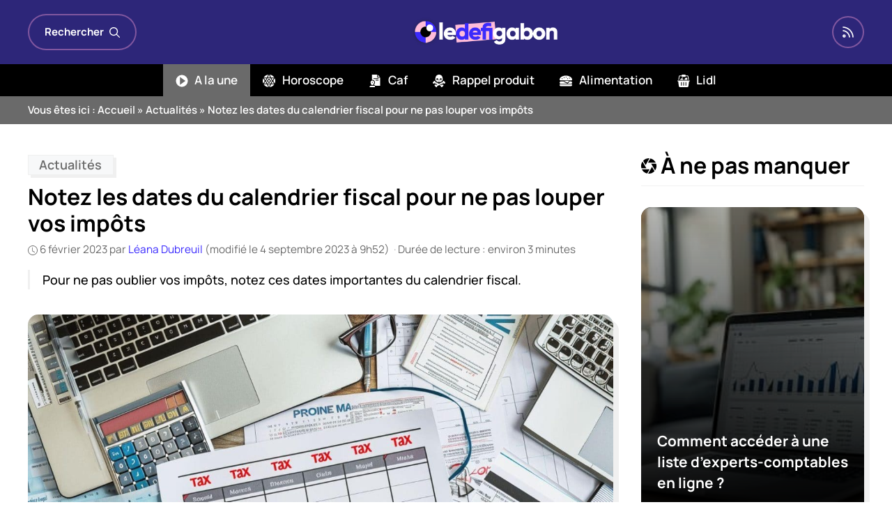

--- FILE ---
content_type: text/html; charset=UTF-8
request_url: https://www.ledefigabon.com/actualites/026863-notez-les-dates-du-calendrier-fiscal-pour-ne-pas-louper-vos-impots/
body_size: 22976
content:
<!DOCTYPE html>
<html lang="fr-FR">
<head>
	<meta charset="UTF-8">
	<meta name='robots' content='index, follow, max-image-preview:large, max-snippet:-1, max-video-preview:-1' />
<meta name="viewport" content="width=device-width, initial-scale=1">
	<!-- This site is optimized with the Yoast SEO plugin v26.6 - https://yoast.com/wordpress/plugins/seo/ -->
	<title>Notez les dates du calendrier fiscal pour ne pas louper vos impôts</title>
	<meta name="description" content="En cette nouvelle année, les échéances fiscales ne manquent pas à l&#039;appel. Certains mois seront intenses, tandis que d&#039;autres seront libres de ces" />
	<link rel="canonical" href="https://www.ledefigabon.com/actualites/026863-notez-les-dates-du-calendrier-fiscal-pour-ne-pas-louper-vos-impots/" />
	<meta property="og:locale" content="fr_FR" />
	<meta property="og:type" content="article" />
	<meta property="og:title" content="Notez les dates du calendrier fiscal pour ne pas louper vos impôts" />
	<meta property="og:description" content="En cette nouvelle année, les échéances fiscales ne manquent pas à l&#039;appel. Certains mois seront intenses, tandis que d&#039;autres seront libres de ces" />
	<meta property="og:url" content="https://www.ledefigabon.com/actualites/026863-notez-les-dates-du-calendrier-fiscal-pour-ne-pas-louper-vos-impots/" />
	<meta property="og:site_name" content="LeDefiGaBon" />
	<meta property="article:publisher" content="https://www.facebook.com/ledefigabon" />
	<meta property="og:image" content="https://www.ledefigabon.com/wp-content/uploads/2023/02/Notez-les-dates-du-calendrier-fiscal-pour-ne-pas-louper-vos-impots-scaled.jpg" />
	<meta property="og:image:width" content="1200" />
	<meta property="og:image:height" content="801" />
	<meta property="og:image:type" content="image/jpeg" />
	<meta name="author" content="Léana Dubreuil" />
	<meta name="twitter:card" content="summary_large_image" />
	<meta name="twitter:label1" content="Écrit par" />
	<meta name="twitter:data1" content="Léana Dubreuil" />
	<meta name="twitter:label2" content="Durée de lecture estimée" />
	<meta name="twitter:data2" content="3 minutes" />
	<script type="application/ld+json" class="yoast-schema-graph">{"@context":"https://schema.org","@graph":[{"@type":"NewsArticle","@id":"https://www.ledefigabon.com/actualites/026863-notez-les-dates-du-calendrier-fiscal-pour-ne-pas-louper-vos-impots/#article","isPartOf":{"@id":"https://www.ledefigabon.com/actualites/026863-notez-les-dates-du-calendrier-fiscal-pour-ne-pas-louper-vos-impots/"},"author":{"name":"Léana Dubreuil","@id":"https://www.ledefigabon.com/#/schema/person/786b0fe35981b6ba8a095224fdc5177b"},"headline":"Notez les dates du calendrier fiscal pour ne pas louper vos impôts","datePublished":"2023-02-06T12:47:20+00:00","dateModified":"2023-09-04T07:52:09+00:00","mainEntityOfPage":{"@id":"https://www.ledefigabon.com/actualites/026863-notez-les-dates-du-calendrier-fiscal-pour-ne-pas-louper-vos-impots/"},"wordCount":627,"publisher":{"@id":"https://www.ledefigabon.com/#organization"},"image":{"@id":"https://www.ledefigabon.com/actualites/026863-notez-les-dates-du-calendrier-fiscal-pour-ne-pas-louper-vos-impots/#primaryimage"},"thumbnailUrl":"https://www.ledefigabon.com/wp-content/uploads/2025/02/notez-les-dates-du-calendrier-fiscal-pour-ne-pas-louper-vos-impots-scaled.jpg","articleSection":["Actualités"],"inLanguage":"fr-FR"},{"@type":"WebPage","@id":"https://www.ledefigabon.com/actualites/026863-notez-les-dates-du-calendrier-fiscal-pour-ne-pas-louper-vos-impots/","url":"https://www.ledefigabon.com/actualites/026863-notez-les-dates-du-calendrier-fiscal-pour-ne-pas-louper-vos-impots/","name":"Notez les dates du calendrier fiscal pour ne pas louper vos impôts","isPartOf":{"@id":"https://www.ledefigabon.com/#website"},"primaryImageOfPage":{"@id":"https://www.ledefigabon.com/actualites/026863-notez-les-dates-du-calendrier-fiscal-pour-ne-pas-louper-vos-impots/#primaryimage"},"image":{"@id":"https://www.ledefigabon.com/actualites/026863-notez-les-dates-du-calendrier-fiscal-pour-ne-pas-louper-vos-impots/#primaryimage"},"thumbnailUrl":"https://www.ledefigabon.com/wp-content/uploads/2025/02/notez-les-dates-du-calendrier-fiscal-pour-ne-pas-louper-vos-impots-scaled.jpg","datePublished":"2023-02-06T12:47:20+00:00","dateModified":"2023-09-04T07:52:09+00:00","description":"En cette nouvelle année, les échéances fiscales ne manquent pas à l'appel. Certains mois seront intenses, tandis que d'autres seront libres de ces","breadcrumb":{"@id":"https://www.ledefigabon.com/actualites/026863-notez-les-dates-du-calendrier-fiscal-pour-ne-pas-louper-vos-impots/#breadcrumb"},"inLanguage":"fr-FR","potentialAction":[{"@type":"ReadAction","target":["https://www.ledefigabon.com/actualites/026863-notez-les-dates-du-calendrier-fiscal-pour-ne-pas-louper-vos-impots/"]}]},{"@type":"ImageObject","inLanguage":"fr-FR","@id":"https://www.ledefigabon.com/actualites/026863-notez-les-dates-du-calendrier-fiscal-pour-ne-pas-louper-vos-impots/#primaryimage","url":"https://www.ledefigabon.com/wp-content/uploads/2025/02/notez-les-dates-du-calendrier-fiscal-pour-ne-pas-louper-vos-impots-scaled.jpg","contentUrl":"https://www.ledefigabon.com/wp-content/uploads/2025/02/notez-les-dates-du-calendrier-fiscal-pour-ne-pas-louper-vos-impots-scaled.jpg","width":1200,"height":800},{"@type":"BreadcrumbList","@id":"https://www.ledefigabon.com/actualites/026863-notez-les-dates-du-calendrier-fiscal-pour-ne-pas-louper-vos-impots/#breadcrumb","itemListElement":[{"@type":"ListItem","position":1,"name":"Accueil","item":"https://www.ledefigabon.com/"},{"@type":"ListItem","position":2,"name":"Actualités","item":"https://www.ledefigabon.com/actualites/"},{"@type":"ListItem","position":3,"name":"Notez les dates du calendrier fiscal pour ne pas louper vos impôts"}]},{"@type":"WebSite","@id":"https://www.ledefigabon.com/#website","url":"https://www.ledefigabon.com/","name":"LeDefiGaBon","description":"Actualités en direct !","publisher":{"@id":"https://www.ledefigabon.com/#organization"},"potentialAction":[{"@type":"SearchAction","target":{"@type":"EntryPoint","urlTemplate":"https://www.ledefigabon.com/?s={search_term_string}"},"query-input":{"@type":"PropertyValueSpecification","valueRequired":true,"valueName":"search_term_string"}}],"inLanguage":"fr-FR"},{"@type":"Organization","@id":"https://www.ledefigabon.com/#organization","name":"LeDefiGabon","url":"https://www.ledefigabon.com/","logo":{"@type":"ImageObject","inLanguage":"fr-FR","@id":"https://www.ledefigabon.com/#/schema/logo/image/","url":"https://www.ledefigabon.com/wp-content/uploads/2020/05/ldg.png","contentUrl":"https://www.ledefigabon.com/wp-content/uploads/2020/05/ldg.png","width":500,"height":161,"caption":"LeDefiGabon"},"image":{"@id":"https://www.ledefigabon.com/#/schema/logo/image/"},"sameAs":["https://www.facebook.com/ledefigabon","https://www.instagram.com/ledefigabon/","https://www.pinterest.fr/ledefigabon/"]},{"@type":"Person","@id":"https://www.ledefigabon.com/#/schema/person/786b0fe35981b6ba8a095224fdc5177b","name":"Léana Dubreuil","image":{"@type":"ImageObject","inLanguage":"fr-FR","@id":"https://www.ledefigabon.com/#/schema/person/image/","url":"https://www.ledefigabon.com/wp-content/plugins/one-user-avatar/assets/images/wpua-96x96.png","contentUrl":"https://www.ledefigabon.com/wp-content/plugins/one-user-avatar/assets/images/wpua-96x96.png","caption":"Léana Dubreuil"},"description":"Léana est une danseuse passionnée. Que ce soit le ballet classique ou la danse contemporaine, le mouvement est pour elle une source constante d'inspiration. Elle écrit souvent au rythme de la musique qui l'habite.","url":"https://www.ledefigabon.com/auteur/leana/"}]}</script>
	<!-- / Yoast SEO plugin. -->


	<meta property="article:published_time" content="2023-02-06T13:47:20+01:00">
	<meta property="article:modified_time" content="2023-09-04T09:52:09+02:00">
<link rel='dns-prefetch' href='//pagead2.googlesyndication.com' />
<link rel='dns-prefetch' href='//www.googletagmanager.com' />
<link rel="alternate" type="application/rss+xml" title="LeDefiGaBon &raquo; Flux" href="https://www.ledefigabon.com/feed/" />
<link rel="alternate" title="oEmbed (JSON)" type="application/json+oembed" href="https://www.ledefigabon.com/wp-json/oembed/1.0/embed?url=https%3A%2F%2Fwww.ledefigabon.com%2Factualites%2F026863-notez-les-dates-du-calendrier-fiscal-pour-ne-pas-louper-vos-impots%2F" />
<link rel="alternate" title="oEmbed (XML)" type="text/xml+oembed" href="https://www.ledefigabon.com/wp-json/oembed/1.0/embed?url=https%3A%2F%2Fwww.ledefigabon.com%2Factualites%2F026863-notez-les-dates-du-calendrier-fiscal-pour-ne-pas-louper-vos-impots%2F&#038;format=xml" />
<script type="text/javascript" src="https://cache.consentframework.com/js/pa/27526/c/VNRRw/stub" defer></script>
<script type="text/javascript" src="https://choices.consentframework.com/js/pa/27526/c/VNRRw/cmp" defer></script><style id='wp-img-auto-sizes-contain-inline-css'>
img:is([sizes=auto i],[sizes^="auto," i]){contain-intrinsic-size:3000px 1500px}
/*# sourceURL=wp-img-auto-sizes-contain-inline-css */
</style>
<link rel='stylesheet' id='articles-reset-css' href='https://www.ledefigabon.com/wp-content/themes/ledefigabon/css/articles-reset-cover.css?ver=1.3.3' media='all' />
<link rel='stylesheet' id='generate-style-css' href='https://www.ledefigabon.com/wp-content/themes/generatepress/assets/css/main.min.css?ver=3.6.1' media='all' />
<style id='generate-style-inline-css'>
.is-right-sidebar{width:30%;}.is-left-sidebar{width:30%;}.site-content .content-area{width:70%;}@media (max-width: 768px){.main-navigation .menu-toggle,.sidebar-nav-mobile:not(#sticky-placeholder){display:block;}.main-navigation ul,.gen-sidebar-nav,.main-navigation:not(.slideout-navigation):not(.toggled) .main-nav > ul,.has-inline-mobile-toggle #site-navigation .inside-navigation > *:not(.navigation-search):not(.main-nav){display:none;}.nav-align-right .inside-navigation,.nav-align-center .inside-navigation{justify-content:space-between;}}
.dynamic-author-image-rounded{border-radius:100%;}.dynamic-featured-image, .dynamic-author-image{vertical-align:middle;}.one-container.blog .dynamic-content-template:not(:last-child), .one-container.archive .dynamic-content-template:not(:last-child){padding-bottom:0px;}.dynamic-entry-excerpt > p:last-child{margin-bottom:0px;}
/*# sourceURL=generate-style-inline-css */
</style>
<link rel='stylesheet' id='related-articles-css' href='https://www.ledefigabon.com/wp-content/themes/ledefigabon/css/related-articles.css?ver=1.3.3' media='all' />
<link rel='stylesheet' id='social-share-css' href='https://www.ledefigabon.com/wp-content/themes/ledefigabon/css/social-share.css?ver=1.3.3' media='all' />
<link rel='stylesheet' id='toc-css' href='https://www.ledefigabon.com/wp-content/themes/ledefigabon/css/toc.css?ver=1.3.3' media='all' />
<link rel='stylesheet' id='author-box-css' href='https://www.ledefigabon.com/wp-content/themes/ledefigabon/css/author-box.css?ver=1.3.3' media='all' />
<link rel='stylesheet' id='local-fonts-manrope-css' href='https://www.ledefigabon.com/wp-content/themes/ledefigabon/css/local-fonts-manrope.css?ver=1.3.3' media='all' />
<style id='wp-emoji-styles-inline-css'>

	img.wp-smiley, img.emoji {
		display: inline !important;
		border: none !important;
		box-shadow: none !important;
		height: 1em !important;
		width: 1em !important;
		margin: 0 0.07em !important;
		vertical-align: -0.1em !important;
		background: none !important;
		padding: 0 !important;
	}
/*# sourceURL=wp-emoji-styles-inline-css */
</style>
<link rel='stylesheet' id='wp-block-library-css' href='https://www.ledefigabon.com/wp-includes/css/dist/block-library/common.min.css?ver=6.9' media='all' />
<link rel='stylesheet' id='wp-block-tag-cloud-css' href='https://www.ledefigabon.com/wp-includes/blocks/tag-cloud/style.min.css?ver=6.9' media='all' />
<style id='global-styles-inline-css'>
:root{--wp--preset--aspect-ratio--square: 1;--wp--preset--aspect-ratio--4-3: 4/3;--wp--preset--aspect-ratio--3-4: 3/4;--wp--preset--aspect-ratio--3-2: 3/2;--wp--preset--aspect-ratio--2-3: 2/3;--wp--preset--aspect-ratio--16-9: 16/9;--wp--preset--aspect-ratio--9-16: 9/16;--wp--preset--color--black: #000000;--wp--preset--color--cyan-bluish-gray: #abb8c3;--wp--preset--color--white: #ffffff;--wp--preset--color--pale-pink: #f78da7;--wp--preset--color--vivid-red: #cf2e2e;--wp--preset--color--luminous-vivid-orange: #ff6900;--wp--preset--color--luminous-vivid-amber: #fcb900;--wp--preset--color--light-green-cyan: #7bdcb5;--wp--preset--color--vivid-green-cyan: #00d084;--wp--preset--color--pale-cyan-blue: #8ed1fc;--wp--preset--color--vivid-cyan-blue: #0693e3;--wp--preset--color--vivid-purple: #9b51e0;--wp--preset--color--contrast: var(--contrast);--wp--preset--color--contrast-2: var(--contrast-2);--wp--preset--color--contrast-3: var(--contrast-3);--wp--preset--color--base: var(--base);--wp--preset--color--base-2: var(--base-2);--wp--preset--color--base-3: var(--base-3);--wp--preset--color--accent: var(--accent);--wp--preset--color--darker: var(--darker);--wp--preset--color--purple: var(--purple);--wp--preset--gradient--vivid-cyan-blue-to-vivid-purple: linear-gradient(135deg,rgb(6,147,227) 0%,rgb(155,81,224) 100%);--wp--preset--gradient--light-green-cyan-to-vivid-green-cyan: linear-gradient(135deg,rgb(122,220,180) 0%,rgb(0,208,130) 100%);--wp--preset--gradient--luminous-vivid-amber-to-luminous-vivid-orange: linear-gradient(135deg,rgb(252,185,0) 0%,rgb(255,105,0) 100%);--wp--preset--gradient--luminous-vivid-orange-to-vivid-red: linear-gradient(135deg,rgb(255,105,0) 0%,rgb(207,46,46) 100%);--wp--preset--gradient--very-light-gray-to-cyan-bluish-gray: linear-gradient(135deg,rgb(238,238,238) 0%,rgb(169,184,195) 100%);--wp--preset--gradient--cool-to-warm-spectrum: linear-gradient(135deg,rgb(74,234,220) 0%,rgb(151,120,209) 20%,rgb(207,42,186) 40%,rgb(238,44,130) 60%,rgb(251,105,98) 80%,rgb(254,248,76) 100%);--wp--preset--gradient--blush-light-purple: linear-gradient(135deg,rgb(255,206,236) 0%,rgb(152,150,240) 100%);--wp--preset--gradient--blush-bordeaux: linear-gradient(135deg,rgb(254,205,165) 0%,rgb(254,45,45) 50%,rgb(107,0,62) 100%);--wp--preset--gradient--luminous-dusk: linear-gradient(135deg,rgb(255,203,112) 0%,rgb(199,81,192) 50%,rgb(65,88,208) 100%);--wp--preset--gradient--pale-ocean: linear-gradient(135deg,rgb(255,245,203) 0%,rgb(182,227,212) 50%,rgb(51,167,181) 100%);--wp--preset--gradient--electric-grass: linear-gradient(135deg,rgb(202,248,128) 0%,rgb(113,206,126) 100%);--wp--preset--gradient--midnight: linear-gradient(135deg,rgb(2,3,129) 0%,rgb(40,116,252) 100%);--wp--preset--font-size--small: 13px;--wp--preset--font-size--medium: 20px;--wp--preset--font-size--large: 36px;--wp--preset--font-size--x-large: 42px;--wp--preset--spacing--20: 0.44rem;--wp--preset--spacing--30: 0.67rem;--wp--preset--spacing--40: 1rem;--wp--preset--spacing--50: 1.5rem;--wp--preset--spacing--60: 2.25rem;--wp--preset--spacing--70: 3.38rem;--wp--preset--spacing--80: 5.06rem;--wp--preset--shadow--natural: 6px 6px 9px rgba(0, 0, 0, 0.2);--wp--preset--shadow--deep: 12px 12px 50px rgba(0, 0, 0, 0.4);--wp--preset--shadow--sharp: 6px 6px 0px rgba(0, 0, 0, 0.2);--wp--preset--shadow--outlined: 6px 6px 0px -3px rgb(255, 255, 255), 6px 6px rgb(0, 0, 0);--wp--preset--shadow--crisp: 6px 6px 0px rgb(0, 0, 0);}:where(.is-layout-flex){gap: 0.5em;}:where(.is-layout-grid){gap: 0.5em;}body .is-layout-flex{display: flex;}.is-layout-flex{flex-wrap: wrap;align-items: center;}.is-layout-flex > :is(*, div){margin: 0;}body .is-layout-grid{display: grid;}.is-layout-grid > :is(*, div){margin: 0;}:where(.wp-block-columns.is-layout-flex){gap: 2em;}:where(.wp-block-columns.is-layout-grid){gap: 2em;}:where(.wp-block-post-template.is-layout-flex){gap: 1.25em;}:where(.wp-block-post-template.is-layout-grid){gap: 1.25em;}.has-black-color{color: var(--wp--preset--color--black) !important;}.has-cyan-bluish-gray-color{color: var(--wp--preset--color--cyan-bluish-gray) !important;}.has-white-color{color: var(--wp--preset--color--white) !important;}.has-pale-pink-color{color: var(--wp--preset--color--pale-pink) !important;}.has-vivid-red-color{color: var(--wp--preset--color--vivid-red) !important;}.has-luminous-vivid-orange-color{color: var(--wp--preset--color--luminous-vivid-orange) !important;}.has-luminous-vivid-amber-color{color: var(--wp--preset--color--luminous-vivid-amber) !important;}.has-light-green-cyan-color{color: var(--wp--preset--color--light-green-cyan) !important;}.has-vivid-green-cyan-color{color: var(--wp--preset--color--vivid-green-cyan) !important;}.has-pale-cyan-blue-color{color: var(--wp--preset--color--pale-cyan-blue) !important;}.has-vivid-cyan-blue-color{color: var(--wp--preset--color--vivid-cyan-blue) !important;}.has-vivid-purple-color{color: var(--wp--preset--color--vivid-purple) !important;}.has-black-background-color{background-color: var(--wp--preset--color--black) !important;}.has-cyan-bluish-gray-background-color{background-color: var(--wp--preset--color--cyan-bluish-gray) !important;}.has-white-background-color{background-color: var(--wp--preset--color--white) !important;}.has-pale-pink-background-color{background-color: var(--wp--preset--color--pale-pink) !important;}.has-vivid-red-background-color{background-color: var(--wp--preset--color--vivid-red) !important;}.has-luminous-vivid-orange-background-color{background-color: var(--wp--preset--color--luminous-vivid-orange) !important;}.has-luminous-vivid-amber-background-color{background-color: var(--wp--preset--color--luminous-vivid-amber) !important;}.has-light-green-cyan-background-color{background-color: var(--wp--preset--color--light-green-cyan) !important;}.has-vivid-green-cyan-background-color{background-color: var(--wp--preset--color--vivid-green-cyan) !important;}.has-pale-cyan-blue-background-color{background-color: var(--wp--preset--color--pale-cyan-blue) !important;}.has-vivid-cyan-blue-background-color{background-color: var(--wp--preset--color--vivid-cyan-blue) !important;}.has-vivid-purple-background-color{background-color: var(--wp--preset--color--vivid-purple) !important;}.has-black-border-color{border-color: var(--wp--preset--color--black) !important;}.has-cyan-bluish-gray-border-color{border-color: var(--wp--preset--color--cyan-bluish-gray) !important;}.has-white-border-color{border-color: var(--wp--preset--color--white) !important;}.has-pale-pink-border-color{border-color: var(--wp--preset--color--pale-pink) !important;}.has-vivid-red-border-color{border-color: var(--wp--preset--color--vivid-red) !important;}.has-luminous-vivid-orange-border-color{border-color: var(--wp--preset--color--luminous-vivid-orange) !important;}.has-luminous-vivid-amber-border-color{border-color: var(--wp--preset--color--luminous-vivid-amber) !important;}.has-light-green-cyan-border-color{border-color: var(--wp--preset--color--light-green-cyan) !important;}.has-vivid-green-cyan-border-color{border-color: var(--wp--preset--color--vivid-green-cyan) !important;}.has-pale-cyan-blue-border-color{border-color: var(--wp--preset--color--pale-cyan-blue) !important;}.has-vivid-cyan-blue-border-color{border-color: var(--wp--preset--color--vivid-cyan-blue) !important;}.has-vivid-purple-border-color{border-color: var(--wp--preset--color--vivid-purple) !important;}.has-vivid-cyan-blue-to-vivid-purple-gradient-background{background: var(--wp--preset--gradient--vivid-cyan-blue-to-vivid-purple) !important;}.has-light-green-cyan-to-vivid-green-cyan-gradient-background{background: var(--wp--preset--gradient--light-green-cyan-to-vivid-green-cyan) !important;}.has-luminous-vivid-amber-to-luminous-vivid-orange-gradient-background{background: var(--wp--preset--gradient--luminous-vivid-amber-to-luminous-vivid-orange) !important;}.has-luminous-vivid-orange-to-vivid-red-gradient-background{background: var(--wp--preset--gradient--luminous-vivid-orange-to-vivid-red) !important;}.has-very-light-gray-to-cyan-bluish-gray-gradient-background{background: var(--wp--preset--gradient--very-light-gray-to-cyan-bluish-gray) !important;}.has-cool-to-warm-spectrum-gradient-background{background: var(--wp--preset--gradient--cool-to-warm-spectrum) !important;}.has-blush-light-purple-gradient-background{background: var(--wp--preset--gradient--blush-light-purple) !important;}.has-blush-bordeaux-gradient-background{background: var(--wp--preset--gradient--blush-bordeaux) !important;}.has-luminous-dusk-gradient-background{background: var(--wp--preset--gradient--luminous-dusk) !important;}.has-pale-ocean-gradient-background{background: var(--wp--preset--gradient--pale-ocean) !important;}.has-electric-grass-gradient-background{background: var(--wp--preset--gradient--electric-grass) !important;}.has-midnight-gradient-background{background: var(--wp--preset--gradient--midnight) !important;}.has-small-font-size{font-size: var(--wp--preset--font-size--small) !important;}.has-medium-font-size{font-size: var(--wp--preset--font-size--medium) !important;}.has-large-font-size{font-size: var(--wp--preset--font-size--large) !important;}.has-x-large-font-size{font-size: var(--wp--preset--font-size--x-large) !important;}
/*# sourceURL=global-styles-inline-css */
</style>

<link rel='stylesheet' id='classic-theme-styles-css' href='https://www.ledefigabon.com/wp-includes/css/classic-themes.min.css?ver=6.9' media='all' />
<link rel='stylesheet' id='dashicons-css' href='https://www.ledefigabon.com/wp-includes/css/dashicons.min.css?ver=6.9' media='all' />
<link rel='stylesheet' id='admin-bar-css' href='https://www.ledefigabon.com/wp-includes/css/admin-bar.min.css?ver=6.9' media='all' />
<style id='admin-bar-inline-css'>

    /* Hide CanvasJS credits for P404 charts specifically */
    #p404RedirectChart .canvasjs-chart-credit {
        display: none !important;
    }
    
    #p404RedirectChart canvas {
        border-radius: 6px;
    }

    .p404-redirect-adminbar-weekly-title {
        font-weight: bold;
        font-size: 14px;
        color: #fff;
        margin-bottom: 6px;
    }

    #wpadminbar #wp-admin-bar-p404_free_top_button .ab-icon:before {
        content: "\f103";
        color: #dc3545;
        top: 3px;
    }
    
    #wp-admin-bar-p404_free_top_button .ab-item {
        min-width: 80px !important;
        padding: 0px !important;
    }
    
    /* Ensure proper positioning and z-index for P404 dropdown */
    .p404-redirect-adminbar-dropdown-wrap { 
        min-width: 0; 
        padding: 0;
        position: static !important;
    }
    
    #wpadminbar #wp-admin-bar-p404_free_top_button_dropdown {
        position: static !important;
    }
    
    #wpadminbar #wp-admin-bar-p404_free_top_button_dropdown .ab-item {
        padding: 0 !important;
        margin: 0 !important;
    }
    
    .p404-redirect-dropdown-container {
        min-width: 340px;
        padding: 18px 18px 12px 18px;
        background: #23282d !important;
        color: #fff;
        border-radius: 12px;
        box-shadow: 0 8px 32px rgba(0,0,0,0.25);
        margin-top: 10px;
        position: relative !important;
        z-index: 999999 !important;
        display: block !important;
        border: 1px solid #444;
    }
    
    /* Ensure P404 dropdown appears on hover */
    #wpadminbar #wp-admin-bar-p404_free_top_button .p404-redirect-dropdown-container { 
        display: none !important;
    }
    
    #wpadminbar #wp-admin-bar-p404_free_top_button:hover .p404-redirect-dropdown-container { 
        display: block !important;
    }
    
    #wpadminbar #wp-admin-bar-p404_free_top_button:hover #wp-admin-bar-p404_free_top_button_dropdown .p404-redirect-dropdown-container {
        display: block !important;
    }
    
    .p404-redirect-card {
        background: #2c3338;
        border-radius: 8px;
        padding: 18px 18px 12px 18px;
        box-shadow: 0 2px 8px rgba(0,0,0,0.07);
        display: flex;
        flex-direction: column;
        align-items: flex-start;
        border: 1px solid #444;
    }
    
    .p404-redirect-btn {
        display: inline-block;
        background: #dc3545;
        color: #fff !important;
        font-weight: bold;
        padding: 5px 22px;
        border-radius: 8px;
        text-decoration: none;
        font-size: 17px;
        transition: background 0.2s, box-shadow 0.2s;
        margin-top: 8px;
        box-shadow: 0 2px 8px rgba(220,53,69,0.15);
        text-align: center;
        line-height: 1.6;
    }
    
    .p404-redirect-btn:hover {
        background: #c82333;
        color: #fff !important;
        box-shadow: 0 4px 16px rgba(220,53,69,0.25);
    }
    
    /* Prevent conflicts with other admin bar dropdowns */
    #wpadminbar .ab-top-menu > li:hover > .ab-item,
    #wpadminbar .ab-top-menu > li.hover > .ab-item {
        z-index: auto;
    }
    
    #wpadminbar #wp-admin-bar-p404_free_top_button:hover > .ab-item {
        z-index: 999998 !important;
    }
    
/*# sourceURL=admin-bar-inline-css */
</style>
<link rel='stylesheet' id='wp-block-latest-posts-css' href='https://www.ledefigabon.com/wp-includes/blocks/latest-posts/style.min.css?ver=6.9' media='all' />
<link rel='stylesheet' id='taxopress-frontend-css-css' href='https://www.ledefigabon.com/wp-content/plugins/simple-tags/assets/frontend/css/frontend.css?ver=3.42.0' media='all' />
<link rel='stylesheet' id='generatepress-dynamic-css' href='https://www.ledefigabon.com/wp-content/uploads/generatepress/style.min.css?ver=1764624447' media='all' />
<link rel='stylesheet' id='generate-child-css' href='https://www.ledefigabon.com/wp-content/themes/ledefigabon/style.css?ver=1701815856' media='all' />
<style id='generateblocks-inline-css'>
.gb-container.gb-tabs__item:not(.gb-tabs__item-open){display:none;}.gb-container-c9531b76{border-top:6px solid var(--darker);background-color:var(--contrast);}.gb-container-c9531b76 > .gb-inside-container{padding:40px 20px 20px;max-width:1240px;margin-left:auto;margin-right:auto;}.gb-grid-wrapper > .gb-grid-column-c9531b76 > .gb-container{display:flex;flex-direction:column;height:100%;}.gb-container-387e48a5 a{color:var(--base-3);}.gb-container-387e48a5 a:hover{color:var(--accent);}.gb-grid-wrapper > .gb-grid-column-387e48a5{width:33.33%;}.gb-grid-wrapper > .gb-grid-column-254bb251{width:33.33%;}.gb-container-afb2c03a{display:flex;align-items:center;justify-content:center;column-gap:15px;margin-bottom:2em;}.gb-grid-wrapper > .gb-grid-column-60cac473{width:33.33%;}.gb-container-c27df9fb{flex-direction:row;align-items:center;background-color:var(--contrast-2);}.gb-container-3ecf6a43{max-width:1240px;align-items:center;font-size:15px;font-weight:600;padding-right:20px;padding-left:20px;margin-right:auto;margin-left:auto;color:var(--base-3);}.gb-container-3ecf6a43 a{color:var(--base-3);}.gb-container-3ecf6a43 a:hover{color:var(--base-2);}.gb-container-3ed70c04{display:flex;align-items:center;column-gap:10px;margin-left:auto;}.gb-grid-wrapper-ce46c5c6{display:flex;flex-wrap:wrap;margin-left:-40px;}.gb-grid-wrapper-ce46c5c6 > .gb-grid-column{box-sizing:border-box;padding-left:40px;}div.gb-headline-0709529f{font-size:22px;text-transform:uppercase;text-align:left;margin-bottom:1em;color:#FFFFFF;}p.gb-headline-ab976b5f{font-size:19px;font-weight:500;text-align:center;margin-bottom:0px;color:var(--base-3);}p.gb-headline-de8c9bc7{font-size:19px;font-weight:500;text-align:center;color:var(--base-3);}div.gb-headline-de29f772{font-size:22px;text-transform:uppercase;text-align:left;margin-bottom:1em;color:#FFFFFF;}div.gb-headline-92787d3a{font-size:15px;text-align:center;padding-top:1em;margin-top:1em;border-top:1px solid var(--contrast-2);color:#eeeeee;}.gb-block-image-04d40a8e{margin-bottom:40px;text-align:center;}.gb-image-04d40a8e{width:260px;vertical-align:middle;}.gb-accordion__item:not(.gb-accordion__item-open) > .gb-button .gb-accordion__icon-open{display:none;}.gb-accordion__item.gb-accordion__item-open > .gb-button .gb-accordion__icon{display:none;}.gb-button-256759bc{display:inline-flex;align-items:center;padding:12px;margin-right:10px;border-radius:10px;border:1px solid var(--light);background-color:var(--base-3);color:var(--contrast);text-decoration:none;background-image:linear-gradient(70deg, var(--light), var(--light2));}.gb-button-256759bc:hover, .gb-button-256759bc:active, .gb-button-256759bc:focus{border-color:var(--contrast);background-color:var(--darker);color:var(--base-3);}.gb-button-256759bc .gb-icon{line-height:0;}.gb-button-256759bc .gb-icon svg{width:1.3em;height:1.3em;fill:currentColor;}a.gb-button-4cc9a2a2{display:inline-flex;align-items:center;padding:12px;margin-right:10px;border-radius:10px;border:1px solid var(--light);background-color:var(--base-3);color:var(--contrast);text-decoration:none;background-image:linear-gradient(70deg, var(--light), var(--light2));}a.gb-button-4cc9a2a2:hover, a.gb-button-4cc9a2a2:active, a.gb-button-4cc9a2a2:focus{border-color:var(--contrast);background-color:var(--darker);color:var(--base-3);}a.gb-button-4cc9a2a2 .gb-icon{line-height:0;}a.gb-button-4cc9a2a2 .gb-icon svg{width:1.3em;height:1.3em;fill:currentColor;}a.gb-button-33d22ec4{display:block;align-items:center;justify-content:center;column-gap:0.5em;width:170px;text-align:center;padding:10px 20px;margin:1em auto 1rem;border-radius:10px;border:1px solid var(--contrast-2);color:var(--base-3);text-decoration:none;}a.gb-button-33d22ec4:hover, a.gb-button-33d22ec4:active, a.gb-button-33d22ec4:focus{border-color:var(--darker);background-color:var(--darker);color:var(--base-3);}.gb-button-wrapper a.gb-button-f8a5c5af{display:inline-flex;align-items:center;justify-content:center;text-align:center;padding:0;color:#eeeeee;text-decoration:none;}.gb-button-wrapper a.gb-button-f8a5c5af:hover, .gb-button-wrapper a.gb-button-f8a5c5af:active, .gb-button-wrapper a.gb-button-f8a5c5af:focus{color:var(--accent);}.gb-button-wrapper .gb-button-54b6e10f{display:inline-flex;align-items:center;justify-content:center;text-align:center;padding:0;margin-top:1em;color:#eeeeee;text-decoration:none;}.gb-button-wrapper .gb-button-54b6e10f:hover, .gb-button-wrapper .gb-button-54b6e10f:active, .gb-button-wrapper .gb-button-54b6e10f:focus{color:var(--accent);}.gb-button-wrapper a.gb-button-b18e7dbe{display:inline-flex;align-items:center;justify-content:center;text-align:center;padding:0;margin-top:1em;color:#eeeeee;text-decoration:none;}.gb-button-wrapper a.gb-button-b18e7dbe:hover, .gb-button-wrapper a.gb-button-b18e7dbe:active, .gb-button-wrapper a.gb-button-b18e7dbe:focus{color:var(--accent);}.gb-button-2cb58f51{display:inline-flex;align-items:center;justify-content:center;column-gap:0.5em;text-align:center;padding:10px 20px;margin-top:2em;border-radius:10px;border:1px solid var(--contrast-2);color:var(--base-3);text-decoration:none;}.gb-button-2cb58f51:hover, .gb-button-2cb58f51:active, .gb-button-2cb58f51:focus{border-color:var(--darker);background-color:var(--darker);color:var(--base-3);}.gb-button-2cb58f51 .gb-icon{line-height:0;}.gb-button-2cb58f51 .gb-icon svg{width:1em;height:1em;fill:currentColor;}.gb-button-97527b02{display:inline-flex;align-items:center;column-gap:0.5em;padding:12px;border-radius:50%;border:2px solid rgba(255, 161, 214, 0.4);background-color:var(--purple);color:var(--base-3);text-decoration:none;}.gb-button-97527b02:hover, .gb-button-97527b02:active, .gb-button-97527b02:focus{border-color:var(--base-3);background-color:var(--base-3);color:var(--darker);}.gb-button-97527b02 .gb-icon{line-height:0;}.gb-button-97527b02 .gb-icon svg{width:18px;height:18px;fill:currentColor;}.gb-button-5423443b{display:inline-flex;align-items:center;font-size:15px;font-weight:700;padding:12px 22px;margin-right:auto;border-radius:2em;border:2px solid rgba(255, 161, 214, 0.4);background-color:var(--purple);color:var(--base-3);text-decoration:none;}.gb-button-5423443b:hover, .gb-button-5423443b:active, .gb-button-5423443b:focus{border-color:var(--base-3);background-color:var(--base-3);color:var(--darker);}.gb-button-5423443b .gb-icon{line-height:0;padding-left:0.5em;}.gb-button-5423443b .gb-icon svg{width:1em;height:1em;fill:currentColor;}.gb-button-wrapper{display:flex;flex-wrap:wrap;align-items:flex-start;justify-content:flex-start;clear:both;}.gb-button-wrapper-fbdd9779{justify-content:flex-start;}@media (min-width: 1025px) {.gb-button-wrapper-fbdd9779{flex-direction:column;align-items:flex-start;}}@media (max-width: 1024px) {.gb-grid-wrapper > .gb-grid-column-387e48a5{width:50%;order:2;}.gb-grid-wrapper > .gb-grid-column-254bb251{width:100%;order:1;}.gb-grid-wrapper > .gb-grid-column-60cac473{width:50%;order:3;}.gb-grid-wrapper-ce46c5c6{row-gap:40px;}}@media (max-width: 1024px) and (min-width: 768px) {.gb-button-wrapper-fbdd9779{flex-direction:column;}}@media (max-width: 767px) {.gb-grid-wrapper > .gb-grid-column-387e48a5{width:100%;}.gb-grid-wrapper > .gb-grid-column-254bb251{width:100%;}.gb-container-afb2c03a{display:none !important;}.gb-container-7b79bdec{display:none !important;}.gb-grid-wrapper > .gb-grid-column-60cac473{width:100%;}.gb-container-3ecf6a43{display:none !important;}.gb-container-3ed70c04{display:none !important;}.gb-button-5423443b{display:none !important;}.gb-button-wrapper-fbdd9779{flex-direction:column;}}:root{--gb-container-width:1240px;}.gb-container .wp-block-image img{vertical-align:middle;}.gb-grid-wrapper .wp-block-image{margin-bottom:0;}.gb-highlight{background:none;}.gb-shape{line-height:0;}.gb-container-link{position:absolute;top:0;right:0;bottom:0;left:0;z-index:99;}
/*# sourceURL=generateblocks-inline-css */
</style>
<link rel='stylesheet' id='generate-blog-images-css' href='https://www.ledefigabon.com/wp-content/plugins/gp-premium/blog/functions/css/featured-images.min.css?ver=2.5.4' media='all' />
<script src="https://www.ledefigabon.com/wp-includes/js/jquery/jquery.min.js?ver=3.7.1" id="jquery-core-js"></script>
<script src="https://www.ledefigabon.com/wp-includes/js/jquery/jquery-migrate.min.js?ver=3.4.1" id="jquery-migrate-js"></script>
<script src="https://www.ledefigabon.com/wp-content/plugins/simple-tags/assets/frontend/js/frontend.js?ver=3.42.0" id="taxopress-frontend-js-js"></script>
<link rel="https://api.w.org/" href="https://www.ledefigabon.com/wp-json/" /><link rel="alternate" title="JSON" type="application/json" href="https://www.ledefigabon.com/wp-json/wp/v2/posts/155935" />

		<!-- GA Google Analytics @ https://m0n.co/ga -->
		<script async src="https://www.googletagmanager.com/gtag/js?id=G-820FMGDDXS"></script>
		<script>
			window.dataLayer = window.dataLayer || [];
			function gtag(){dataLayer.push(arguments);}
			gtag('js', new Date());
			gtag('config', 'G-820FMGDDXS');
		</script>

	<style type="text/css">a.st_tag, a.internal_tag, .st_tag, .internal_tag { text-decoration: underline !important; }</style><link rel="icon" href="https://www.ledefigabon.com/wp-content/uploads/2023/01/favi.png" sizes="32x32" />
<link rel="icon" href="https://www.ledefigabon.com/wp-content/uploads/2023/01/favi.png" sizes="192x192" />
<link rel="apple-touch-icon" href="https://www.ledefigabon.com/wp-content/uploads/2023/01/favi.png" />
<meta name="msapplication-TileImage" content="https://www.ledefigabon.com/wp-content/uploads/2023/01/favi.png" />
</head>

<body class="wp-singular post-template-default single single-post postid-155935 single-format-standard wp-custom-logo wp-embed-responsive wp-theme-generatepress wp-child-theme-ledefigabon post-image-below-header post-image-aligned-center sticky-menu-fade right-sidebar nav-below-header one-container header-aligned-center dropdown-hover featured-image-active" >
	<a class="screen-reader-text skip-link" href="#content" title="Aller au contenu">Aller au contenu</a>		<header class="site-header" id="masthead" aria-label="Site">
			<div class="inside-header grid-container">
				
<span class="gb-button gb-button-5423443b" data-gpmodal-trigger="gp-search"><span class="gb-button-text">Rechercher</span><span class="gb-icon"><svg height="1em" width="1em" xmlns="http://www.w3.org/2000/svg" aria-hidden="true" viewBox="0 0 512 512"><path d="M208 48c-88.366 0-160 71.634-160 160s71.634 160 160 160 160-71.634 160-160S296.366 48 208 48zM0 208C0 93.125 93.125 0 208 0s208 93.125 208 208c0 48.741-16.765 93.566-44.843 129.024l133.826 134.018c9.366 9.379 9.355 24.575-.025 33.941-9.379 9.366-24.575 9.355-33.941-.025L337.238 370.987C301.747 399.167 256.839 416 208 416 93.125 416 0 322.875 0 208z" clip-rule="evenodd" fill-rule="evenodd"></path></svg></span></span>
<div class="site-logo"><a href="https://www.ledefigabon.com/" title="LeDefiGaBon" rel="home" aria-label="Back to home page"><div class="site-logo">
					<a href="https://www.ledefigabon.com/" rel="home">
						<img  class="header-image is-logo-image" alt="LeDefiGaBon" src="https://www.ledefigabon.com/wp-content/uploads/2023/01/logo.png" width="348" height="69" />
					</a>
				</div></a></div><div class="gb-container gb-container-3ed70c04 top-desktop">

<span class="gb-button gb-button-97527b02" target="_blank" rel="noopener noreferrer" aria-label="Flux RSS" data-goto="L2ZlZWQv" data-external="true"><span class="gb-icon"><svg viewBox="0 0 448 512" xmlns="http://www.w3.org/2000/svg"><path d="M25 32.05C12.05 31.18 .5833 41.77 .0208 55.02c-.5469 13.25 9.734 24.44 22.98 24.97C222.5 88.36 391.7 257.5 400 457C400.6 469.9 411.2 480 423.1 480c.3438 0 .6718 0 1.016-.0313c13.25-.5312 23.53-11.72 22.98-24.97C438.6 231.1 248.9 41.39 25 32.05zM25.57 176.1c-13.16-.7187-24.66 9.156-25.51 22.37C-.8071 211.7 9.223 223.1 22.44 223.9c120.1 7.875 225.7 112.7 233.6 233.6C256.9 470.3 267.4 480 279.1 480c.5313 0 1.062-.0313 1.594-.0625c13.22-.8437 23.25-12.28 22.39-25.5C294.6 310.3 169.7 185.4 25.57 176.1zM63.1 351.9c-16.38 0-32.75 6.314-45.25 18.81c-24.99 24.99-24.99 65.51 0 90.5C31.25 473.8 47.62 480 63.1 480s32.76-6.25 45.26-18.75c24.99-24.99 24.99-65.51 0-90.5C96.76 358.3 80.38 351.9 63.1 351.9zM75.32 427.3c-4.078 4.078-8.838 4.687-11.31 4.687s-7.234-.6093-11.31-4.687c-4.076-4.078-4.685-8.836-4.685-11.31c0-2.476 .6094-7.234 4.687-11.31c4.078-4.078 8.838-4.687 11.31-4.687s7.234 .6093 11.31 4.687c4.078 4.078 4.685 8.836 4.685 11.31C80 418.5 79.4 423.2 75.32 427.3z"></path></svg></span></span>

</div>			</div>
		</header>
				<nav class="main-navigation nav-align-center has-menu-bar-items sub-menu-right" id="site-navigation" aria-label="Principal">
			<div class="inside-navigation grid-container">
								<button class="menu-toggle" aria-controls="primary-menu" aria-expanded="false">
					<span class="gp-icon icon-menu-bars"><svg viewBox="0 0 512 512" aria-hidden="true" xmlns="http://www.w3.org/2000/svg" width="1em" height="1em"><path d="M0 96c0-13.255 10.745-24 24-24h464c13.255 0 24 10.745 24 24s-10.745 24-24 24H24c-13.255 0-24-10.745-24-24zm0 160c0-13.255 10.745-24 24-24h464c13.255 0 24 10.745 24 24s-10.745 24-24 24H24c-13.255 0-24-10.745-24-24zm0 160c0-13.255 10.745-24 24-24h464c13.255 0 24 10.745 24 24s-10.745 24-24 24H24c-13.255 0-24-10.745-24-24z" /></svg><svg viewBox="0 0 512 512" aria-hidden="true" xmlns="http://www.w3.org/2000/svg" width="1em" height="1em"><path d="M71.029 71.029c9.373-9.372 24.569-9.372 33.942 0L256 222.059l151.029-151.03c9.373-9.372 24.569-9.372 33.942 0 9.372 9.373 9.372 24.569 0 33.942L289.941 256l151.03 151.029c9.372 9.373 9.372 24.569 0 33.942-9.373 9.372-24.569 9.372-33.942 0L256 289.941l-151.029 151.03c-9.373 9.372-24.569 9.372-33.942 0-9.372-9.373-9.372-24.569 0-33.942L222.059 256 71.029 104.971c-9.372-9.373-9.372-24.569 0-33.942z" /></svg></span><span class="screen-reader-text">Menu</span>				</button>
				<div id="primary-menu" class="main-nav"><ul id="menu-primary-menu" class=" menu sf-menu"><li id="menu-item-188" class="menu-item menu-item-type-taxonomy menu-item-object-category current-post-ancestor current-menu-parent current-post-parent menu-item-188"><a href="https://www.ledefigabon.com/actualites/"><svg xmlns="http://www.w3.org/2000/svg" viewBox="0 0 100 100"><path d="M83.59 16.42a47.5 47.5 0 1 0-67.2 67.16 47.5 47.5 0 0 0 67.2-67.16zM34.95 80.91V19.09L78.1 50z"/></svg> A la une</a></li>
<li id="menu-item-159373" class="menu-item menu-item-type-custom menu-item-object-custom menu-item-159373"><a href="https://www.ledefigabon.com/info/horoscope/"><svg xmlns="http://www.w3.org/2000/svg" viewBox="0 0 510 510"><path d="m58 150 47.3 90 47.8-90zM153.1 360l-47.9-90-48 90zM302.8 120 255 0l-47.8 120zM357 150l47.3 90 44.1-90zM207.2 390 255 510l47.8-120zM263.8 300l36.2-36.2v-17.6L263.8 210h-17.6L210 246.2v17.6l36.2 36.2zM404.8 270l-47.9 90h96zM288.2 507.9A254.8 254.8 0 0 0 471.4 390H338.2l-50 117.9zM171.8 390H38.6A254.8 254.8 0 0 0 221.9 508l-50-117.9zM471.4 120A254.8 254.8 0 0 0 288.2 2.2l50 117.8zM221.9 2.2A254.8 254.8 0 0 0 38.6 120h133.2zM485.6 145.8l-10.7 18.3-44.3 90.5 48.3 90.4 9 14.3a256.3 256.3 0 0 0-2.3-213.5z"/><path d="M188.5 360h133l57-104.5-57-105.5h-133l-57.2 105 57.2 105zM180 233.8l53.8-53.8h42.4l53.8 53.8v42.4L276.2 330h-42.4L180 276.2zM31.9 165l-9.3-15.1C-7.4 216-7.5 293 22.2 359.3l9-14.4 48-90z"/></svg> Horoscope</a></li>
<li id="menu-item-159362" class="menu-item menu-item-type-custom menu-item-object-custom menu-item-159362"><a href="https://www.ledefigabon.com/info/caf/"><svg xmlns="http://www.w3.org/2000/svg" viewBox="0 0 512 512"><path d="M134.89 243.69c-27.2 5.72-49.93 27.59-56.56 54.41-4.94 19.98-1.94 40.44 8.43 57.63C99.89 377.46 106 395.96 106 413.94V422h90v-16.16c0-38.72 30-47.15 30-88.84 0-47.31-43.36-83.35-91.11-73.31zM166 332h-30v-30h30zM256 512H46v-15c0-24.81 20.19-45 45-45h120c24.81 0 45 20.19 45 45z"/><path d="M256 512H46v-15c0-24.81 20.19-45 45-45h120c24.81 0 45 20.19 45 45zM376 8.78V90h81.21L376 8.78zM346 120V0H136v213.07c4.98-.71 9.99-1.07 14.97-1.07C208.88 212 256 259.1 256 317c0 29.74-11.49 48.37-19.89 61.96-7.01 11.37-10.11 16.81-10.11 26.88v17.68A75.12 75.12 0 0 1 270.96 452H466V120zm60 122H286v-30h120zm0-62H196v-30h210z"/></svg> Caf</a></li>
<li id="menu-item-159363" class="menu-item menu-item-type-custom menu-item-object-custom menu-item-159363"><a href="https://www.ledefigabon.com/info/rappel-produit/"><svg xmlns="http://www.w3.org/2000/svg" xml:space="preserve" style="enable-background:new 0 0 448 448" viewBox="0 0 448 448"><path d="M416 256a32 32 0 1 0-64 0c0 3.6.74 7 1.82 10.26L224 323.96l-129.82-57.7A32.14 32.14 0 0 0 96 256a32 32 0 1 0-64 0 32 32 0 1 0 0 64c12 0 22.35-6.69 27.82-16.48l105.08 46.7-41.08 18.26A31.86 31.86 0 0 0 96 352a32 32 0 1 0 0 64 32 32 0 1 0 64 0c0-3.6-.74-7-1.82-10.26l230.01-102.22A31.82 31.82 0 0 0 416 320a32 32 0 1 0 0-64z"/><path d="M352 352c-12 0-22.35 6.69-27.82 16.48l-21.38-9.5-59.1 26.27 46.12 20.5A32.14 32.14 0 0 0 288 416a32 32 0 1 0 64 0 32 32 0 1 0 0-64zM224 0C153.31 0 96 57.31 96 128v62.86c0 10.7 5.34 20.7 14.26 26.63L144 240v32h32v-32h32v32h32v-32h32v32h32v-32l33.74-22.5A32 32 0 0 0 352 190.88V128C352 57.31 294.69 0 224 0zm-64 192a32.01 32.01 0 1 1 .02-64.02A32.01 32.01 0 0 1 160 192zm48 16c0-17.68 7.17-32 16-32s16 14.32 16 32h-32zm80-16a32.01 32.01 0 1 1 .02-64.02A32.01 32.01 0 0 1 288 192z"/></svg> Rappel produit</a></li>
<li id="menu-item-159364" class="menu-item menu-item-type-custom menu-item-object-custom menu-item-159364"><a href="https://www.ledefigabon.com/info/alimentation/"><svg xmlns="http://www.w3.org/2000/svg" xml:space="preserve" style="enable-background:new 0 0 511.992 511.992" viewBox="0 0 511.99 511.99"><path d="M481.27 389.11H30.73A30.76 30.76 0 0 0 .01 419.83a51.26 51.26 0 0 0 51.2 51.2H460.8a51.26 51.26 0 0 0 51.2-51.2 30.76 30.76 0 0 0-30.72-30.72zM10.76 225.28h490.15c2.56 0 5.35-1.27 7.25-3a10.03 10.03 0 0 0 3.26-6.5c3.32-32.98-8.34-65.23-33.73-93.33C432.23 72.2 347.28 40.96 256 40.96c-91.42 0-176.45 31.3-221.85 81.67C8.75 150.8-2.83 183.1.6 216.1c.53 5.2 4.93 9.18 10.17 9.18zm381.35-99.4c3.99-4 10.48-4 14.48 0l20.48 20.47a10.25 10.25 0 0 1-14.48 14.48l-20.48-20.48c-4-4-4-10.47 0-14.48zm-81.92 40.95 20.48-20.48a10.25 10.25 0 0 1 14.48 14.48l-20.48 20.48a10.2 10.2 0 0 1-14.48 0c-4-4-4-10.47 0-14.48zm-61.44-81.92c4-3.99 10.49-3.99 14.48 0l20.48 20.48a10.25 10.25 0 0 1-14.48 14.48L248.75 99.4c-4-4-4-10.46 0-14.48zm-81.91 40.96 20.48-20.48a10.25 10.25 0 0 1 14.47 14.48l-20.48 20.48a10.22 10.22 0 0 1-14.48 0c-3.99-4-3.99-10.47 0-14.48zm-81.92 20.48c4-4 10.48-4 14.48 0l20.48 20.48a10.25 10.25 0 0 1-14.48 14.48l-20.48-20.48c-4-4-4-10.47 0-14.48zM30.73 245.76a10.23 10.23 0 1 0 0 20.48h161.4l120.72 60.35a10.16 10.16 0 0 0 11.82-1.93l58.45-58.42h98.15a10.24 10.24 0 0 0 0-20.48H30.73z"/><path d="M40.97 368.63h430.06a41.02 41.02 0 0 0 40.39-47.88c-3.32-20.13-22.28-34.03-42.68-34.03h-62.67l-70.12 70.12a20.46 20.46 0 0 1-23.63 3.83L164.4 286.72H43.24c-20.4 0-39.36 13.9-42.68 34.03a41.03 41.03 0 0 0 40.41 47.88z"/></svg> Alimentation</a></li>
<li id="menu-item-159365" class="menu-item menu-item-type-custom menu-item-object-custom menu-item-159365"><a href="https://www.ledefigabon.com/info/lidl/"><svg xmlns="http://www.w3.org/2000/svg" viewBox="0 0 512 512"><path d="M497 242H15a15 15 0 1 0 0 30h17.97l28.47 201.34A45.27 45.27 0 0 0 106 512h300c22.24 0 41.4-16.63 44.56-38.7L479.03 272H497a15 15 0 1 0 0-30zM181 437a15 15 0 1 1-30 0V317a15 15 0 1 1 30 0zm90 0a15 15 0 1 1-30 0V317a15 15 0 1 1 30 0zm90 0a15 15 0 1 1-30 0V317a15 15 0 1 1 30 0zM211 152a15 15 0 1 0 0-30c-24.81 0-45 20.19-45 45v2.66c-39.9 4.06-53.89 24.15-58.14 42.34h146.28c-4.25-18.19-18.23-38.28-58.14-42.34V167a15 15 0 0 1 15-15zM376.57 124.08c-36.11-12.85-74.89 33.88-95.61 87.92h122.26c4.1-26.4 3.12-50.2-4.44-66.33-6.34-13.53-15.59-19.2-22.2-21.59z"/><path d="M91.09 74.67A15.1 15.1 0 0 1 106 62h75v15a15 15 0 0 0 15 15h120a15 15 0 0 0 15-15V62h75c7.41 0 13.68 5.33 14.9 12.63L443.42 212h30.41L450.5 69.72A45 45 0 0 0 406 32h-75V15a15 15 0 0 0-15-15H196a15 15 0 0 0-15 15v17h-75a45.02 45.02 0 0 0-44.52 37.76L38.17 212h30.41z"/></svg> Lidl</a></li>
</ul></div><div class="menu-bar-items">	<span class="menu-bar-item">
		<a href="#" role="button" aria-label="Ouvrir la recherche" aria-haspopup="dialog" aria-controls="gp-search" data-gpmodal-trigger="gp-search"><span class="gp-icon icon-search"><svg viewBox="0 0 512 512" aria-hidden="true" xmlns="http://www.w3.org/2000/svg" width="1em" height="1em"><path fill-rule="evenodd" clip-rule="evenodd" d="M208 48c-88.366 0-160 71.634-160 160s71.634 160 160 160 160-71.634 160-160S296.366 48 208 48zM0 208C0 93.125 93.125 0 208 0s208 93.125 208 208c0 48.741-16.765 93.566-44.843 129.024l133.826 134.018c9.366 9.379 9.355 24.575-.025 33.941-9.379 9.366-24.575 9.355-33.941-.025L337.238 370.987C301.747 399.167 256.839 416 208 416 93.125 416 0 322.875 0 208z" /></svg><svg viewBox="0 0 512 512" aria-hidden="true" xmlns="http://www.w3.org/2000/svg" width="1em" height="1em"><path d="M71.029 71.029c9.373-9.372 24.569-9.372 33.942 0L256 222.059l151.029-151.03c9.373-9.372 24.569-9.372 33.942 0 9.372 9.373 9.372 24.569 0 33.942L289.941 256l151.03 151.029c9.372 9.373 9.372 24.569 0 33.942-9.373 9.372-24.569 9.372-33.942 0L256 289.941l-151.029 151.03c-9.373 9.372-24.569 9.372-33.942 0-9.372-9.373-9.372-24.569 0-33.942L222.059 256 71.029 104.971c-9.372-9.373-9.372-24.569 0-33.942z" /></svg></span></a>
	</span>
	</div>			</div>
		</nav>
		<div class="gb-container gb-container-c27df9fb">
<div class="gb-container gb-container-3ecf6a43">
<div class="yoast-breadcrumbs">	Vous êtes ici :
<span><span><a href="https://www.ledefigabon.com/">Accueil</a></span> » <span><a href="https://www.ledefigabon.com/actualites/">Actualités</a></span> » <span class="breadcrumb_last" aria-current="page">Notez les dates du calendrier fiscal pour ne pas louper vos impôts</span></span></div>
</div>
</div>
	<div class="site grid-container container hfeed" id="page">
				<div class="site-content" id="content">
			
	<div class="content-area" id="primary">
		<main class="site-main" id="main">
			
<article id="post-155935" class="post-155935 post type-post status-publish format-standard has-post-thumbnail hentry category-actualites" >
	<div class="inside-article">
					<header class="entry-header">
				<ul class="post-categories">
	<li><a href="https://www.ledefigabon.com/actualites/" rel="category tag">Actualités</a></li></ul><h1 class="entry-title">Notez les dates du calendrier fiscal pour ne pas louper vos impôts</h1>		<div class="entry-meta">
			<svg xmlns="http://www.w3.org/2000/svg" width="14"height="14"fill="currentColor" class="icon"viewBox="0 0 16 16">
  <path d="M8 3.5a.5.5 0 0 0-1 0V9a.5.5 0 0 0 .252.434l3.5 2a.5.5 0 0 0 .496-.868L8 8.71V3.5z"/>
  <path d="M8 16A8 8 0 1 0 8 0a8 8 0 0 0 0 16zm7-8A7 7 0 1 1 1 8a7 7 0 0 1 14 0z"/>
</svg> <span class="posted-on"><time class="updated" datetime="2023-09-04T09:52:09+02:00">4 septembre 2023</time><time class="entry-date published" datetime="2023-02-06T13:47:20+01:00">6 février 2023</time></span> <span class="byline">par <span class="author vcard" ><a class="url fn n" href="https://www.ledefigabon.com/auteur/leana/" title="Afficher tous les articles de Léana Dubreuil" rel="author"><span class="author-name">Léana Dubreuil</span></a></span></span>  <span class="meta-item">(modifié le 4 septembre 2023 à 9h52)</span>&nbsp; <span class="o50">&middot;</span> <span class="meta-item reading-time">Durée de lecture : environ 3 minutes</span>		</div>
		<p role="doc-subtitle">Pour ne pas oublier vos impôts, notez ces dates importantes du calendrier fiscal.</p>			</header>
			<div class="featured-image  page-header-image-single ">
				<img width="1200" height="800" src="https://www.ledefigabon.com/wp-content/uploads/2025/02/notez-les-dates-du-calendrier-fiscal-pour-ne-pas-louper-vos-impots-scaled.jpg" fetchpriority="high" loading="eager" decoding="sync" class="no-lazy attachment-full size-full" alt="" decoding="async" srcset="https://www.ledefigabon.com/wp-content/uploads/2025/02/notez-les-dates-du-calendrier-fiscal-pour-ne-pas-louper-vos-impots-scaled.jpg 1200w, https://www.ledefigabon.com/wp-content/uploads/2025/02/notez-les-dates-du-calendrier-fiscal-pour-ne-pas-louper-vos-impots-450x300.jpg 450w, https://www.ledefigabon.com/wp-content/uploads/2025/02/notez-les-dates-du-calendrier-fiscal-pour-ne-pas-louper-vos-impots-768x512.jpg 768w" sizes="(max-width: 1200px) 100vw, 1200px" />
			</div><p class="caption"><small>&copy; LeDefiGaBon - Notez les dates du calendrier fiscal pour ne pas louper vos impôts</small></p>
		<div class="entry-content">
			<details class="toc"><summary><span class="show">Consulter </span><span class="hide">Masquer </span>le sommaire</summary><ul><li class="item-h2"><a class="simple" href="#titre-1">Notez les dates du calendrier fiscal, entre janvier et avril</a></li><li class="item-h2"><a class="simple" href="#titre-2">Pour ne pas oublier vos impôts, nous vous rappelons les échéances de mai à août</a></li><li class="item-h2"><a class="simple" href="#titre-3">Les dernières dates de l&rsquo;année, de septembre à décembre</a></li></ul></details><p>En cette nouvelle année, les échéances fiscales ne manquent pas à l&rsquo;appel. Certains mois seront intenses, tandis que d&rsquo;autres seront libres de ces engagements fiscaux. Parmi toutes ces dates, certaines méritent tout de même d&rsquo;être surlignées dans votre agenda. C&rsquo;est pourquoi, dans cet article, nous avons réuni la majorité des obligations pour 2023. Celles-ci vous permettront de connaitre la date de paiement de vos impôts. Notez cependant que <strong>c&rsquo;est un calendrier prévisionnel, donc certaines dates ne sont pas encore exactes.</strong> Elles seront bientôt communiquées officiellement par l&rsquo;administration fiscale. Voici les principales échéances à retenir !
<h2 id="titre-1">Notez les dates du calendrier fiscal, entre janvier et avril <a href="#titre-1" class="copy" title="Copier le lien">#</a></h2>
<p>Le ministre de l&rsquo;Économie, des Finances et de la Souveraineté industrielle et numérique, Bruno Le Maire, ainsi que Gabriel Attal, <strong>ont annoncé en janvier une avance sur certaines réductions et crédits d&rsquo;impôts.</strong> Ceux-ci feront l&rsquo;objet d&rsquo;un versement, dont le libellé sera « <em>avance crédimpot</em>« . Elle correspond à 60 % du montant total de ces réductions, déclarées au printemps 2022.
<p>Concernant le montant du crédit d&rsquo;impôt, il correspond à la moitié des dépenses que vous avez engagé au cours de l&rsquo;année. Cela se fait <strong>dans la limite d&rsquo;un plafond de 12 000 euros</strong>. Dans certains cas, une majoration de 1 500 euros s&rsquo;applique. Les voici :</p><p><a class="related-article simple" href="https://www.ledefigabon.com/actualites/lage-ideal-pour-apprendre-a-nager-conseils-et-recommandations/">
                        <span class="label">À lire</span>
                        <span class="title">L&rsquo;âge idéal pour apprendre à nager : conseils et recommandations</span>
                        <svg xmlns="http://www.w3.org/2000/svg" width="24"height="24"fill="currentColor" class="icon"viewBox="0 0 16 16">
  <path fill-rule="evenodd" d="M4.646 1.646a.5.5 0 0 1 .708 0l6 6a.5.5 0 0 1 0 .708l-6 6a.5.5 0 0 1-.708-.708L10.293 8 4.646 2.354a.5.5 0 0 1 0-.708z"/>
</svg>
                        </a></p>
<ul>
<li>Par ascendant de plus de 65 ans</li>
<li>Par enfant à charge ou rattaché, si c&rsquo;est une garde alternée, elle est de 750 euros</li>
<li>Par membre du foyer fiscal de plus de 65 ans</li>
</ul>
<p>Voilà ce que vous devez savoir pour janvier. Ensuite, en avril, la <strong>déclaration d&rsquo;impôt annuelle pour 2023</strong> vous donnera rendez-vous. Elle commencera autour de la seconde semaine, du moins environ. Même si l&rsquo;impôt est un prélèvement à la source, les contribuables devront déclarer leurs revenus de 2022.
<p>De cette façon, l&rsquo;administration fiscale établira le montant d&rsquo;impôts de cette nouvelle année, dont vous êtes redevable pour équilibrer les comptes. Dans ce cas, soit vous percevrez un remboursement, soit vous devrez verser un solde d&rsquo;impôts sur le revenu. Cela se fait<strong> sur le site</strong> <em><strong>impots.gouv.fr</strong></em>, dans votre espace personnel.
<blockquote class="instagram-media" style="background: #FFF; border: 0; border-radius: 3px; box-shadow: 0 0 1px 0 rgba(0,0,0,0.5),0 1px 10px 0 rgba(0,0,0,0.15); margin: 1px; max-width: 540px; min-width: 326px; padding: 0; width: calc(100% - 2px);" data-instgrm-captioned="" data-instgrm-permalink="https://www.instagram.com/p/CoCUpC3NoRS/?utm_source=ig_embed&amp;utm_campaign=loading" data-instgrm-version="14">
<div style="padding: 16px;">
<p>&nbsp;
<div style="display: flex; flex-direction: row; align-items: center;">
<div style="background-color: #f4f4f4; border-radius: 50%; flex-grow: 0; height: 40px; margin-right: 14px; width: 40px;"></div>
<div style="display: flex; flex-direction: column; flex-grow: 1; justify-content: center;">
<div style="background-color: #f4f4f4; border-radius: 4px; flex-grow: 0; height: 14px; margin-bottom: 6px; width: 100px;"></div>
<div style="background-color: #f4f4f4; border-radius: 4px; flex-grow: 0; height: 14px; width: 60px;"></div>
</div>
</div>
<div style="padding: 19% 0;"></div>
<div style="display: block; height: 50px; margin: 0 auto 12px; width: 50px;"></div>
<div style="padding-top: 8px;">
<div style="color: #3897f0; font-family: Arial,sans-serif; font-size: 14px; font-style: normal; font-weight: 550; line-height: 18px;">Voir cette publication sur Instagram</div>
</div>
<div style="padding: 12.5% 0;"></div>
<div style="display: flex; flex-direction: row; margin-bottom: 14px; align-items: center;">
<div>
<div style="background-color: #f4f4f4; border-radius: 50%; height: 12.5px; width: 12.5px; transform: translateX(0px) translateY(7px);"></div>
<div style="background-color: #f4f4f4; height: 12.5px; transform: rotate(-45deg) translateX(3px) translateY(1px); width: 12.5px; flex-grow: 0; margin-right: 14px; margin-left: 2px;"></div>
<div style="background-color: #f4f4f4; border-radius: 50%; height: 12.5px; width: 12.5px; transform: translateX(9px) translateY(-18px);"></div>
</div>
<div style="margin-left: 8px;">
<div style="background-color: #f4f4f4; border-radius: 50%; flex-grow: 0; height: 20px; width: 20px;"></div>
<div style="width: 0; height: 0; border-top: 2px solid transparent; border-left: 6px solid #f4f4f4; border-bottom: 2px solid transparent; transform: translateX(16px) translateY(-4px) rotate(30deg);"></div>
</div>
<div style="margin-left: auto;">
<div style="width: 0px; border-top: 8px solid #F4F4F4; border-right: 8px solid transparent; transform: translateY(16px);"></div>
<div style="background-color: #f4f4f4; flex-grow: 0; height: 12px; width: 16px; transform: translateY(-4px);"></div>
<div style="width: 0; height: 0; border-top: 8px solid #F4F4F4; border-left: 8px solid transparent; transform: translateY(-4px) translateX(8px);"></div>
</div>
</div>
<div style="display: flex; flex-direction: column; flex-grow: 1; justify-content: center; margin-bottom: 24px;">
<div style="background-color: #f4f4f4; border-radius: 4px; flex-grow: 0; height: 14px; margin-bottom: 6px; width: 224px;"></div>
<div style="background-color: #f4f4f4; border-radius: 4px; flex-grow: 0; height: 14px; width: 144px;"></div>
</div>
<p>&nbsp;
<p style="color: #c9c8cd; font-family: Arial,sans-serif; font-size: 14px; line-height: 17px; margin-bottom: 0; margin-top: 8px; overflow: hidden; padding: 8px 0 7px; text-align: center; text-overflow: ellipsis; white-space: nowrap;"><a style="color: #c9c8cd; font-family: Arial,sans-serif; font-size: 14px; font-style: normal; font-weight: normal; line-height: 17px; text-decoration: none;" href="https://www.instagram.com/p/CoCUpC3NoRS/?utm_source=ig_embed&amp;utm_campaign=loading" target="_blank" rel="noopener">Une publication partagée par Sandy Vidal (@sandyvidal_patrimoine)</a>
</div>
</blockquote>
<p><script async src="//www.instagram.com/embed.js"></script>
<h2 id="titre-2">Pour ne pas oublier vos impôts, nous vous rappelons les échéances de mai à août <a href="#titre-2" class="copy" title="Copier le lien">#</a></h2>
<p>La date buttoir de la déclaration d&rsquo;impôts est le <strong>19 mai 2023.</strong> Ensuite, vous aurez approximativement six semaines pour effectuer votre <strong>déclaration fiscale</strong>. La date limite de cette dernière dépend de votre département de résidence. En effet, le pays a été divisé en trois parties et les échéances changent pour chacune d&rsquo;entre elles.
<p>Ensuite,<strong> fin juillet,</strong> la majorité des déclarations d&rsquo;impôts permettront un<strong> remboursement</strong> que vous percevrez à ce moment-là.</p><p><a class="related-article simple" href="https://www.ledefigabon.com/actualites/faire-un-noeud-papillon/">
                        <span class="label">À lire</span>
                        <span class="title">Quelles sont les étapes pour faire un noeud papillon ?</span>
                        <svg xmlns="http://www.w3.org/2000/svg" width="24"height="24"fill="currentColor" class="icon"viewBox="0 0 16 16">
  <path fill-rule="evenodd" d="M4.646 1.646a.5.5 0 0 1 .708 0l6 6a.5.5 0 0 1 0 .708l-6 6a.5.5 0 0 1-.708-.708L10.293 8 4.646 2.354a.5.5 0 0 1 0-.708z"/>
</svg>
                        </a></p>
<p><em>« Quand il n&rsquo;y en a plus, il y en a encore »</em> ! Mi-août, vous aurez la possibilité de <strong>corriger vote fameuse déclaration. </strong>Ce service restera ouvert jusqu&rsquo;à mi-décembre, et vous pourrez la modifier autant de fois que vous le souhaitez.
<h2 id="titre-3">Les dernières dates de l&rsquo;année, de septembre à décembre <a href="#titre-3" class="copy" title="Copier le lien">#</a></h2>
<p>Pour finir, il reste deux dates sur cette dernière période de l&rsquo;année. La première est en septembre et concerne la <strong>mise à jour du prélèvement à la source. </strong>Il sera actualisé et entrera donc en vigueur. Si vous deviez de l&rsquo;argent aux impôts, la <strong>date limite est le 15 septembre.</strong>
<p>Et, pour finir,<strong> la taxe foncière</strong> aura lieu au cours du moins d&rsquo;octobre.
<p><iframe title="YouTube video player" src="https://www.youtube.com/embed/FUH4VxgdDkE" width="560" height="315" frameborder="0" allowfullscreen="allowfullscreen"></iframe></p><p><a class="related-article simple" href="https://www.ledefigabon.com/actualites/comment-payer-sa-carte-grise-en-plusieurs-fois-en-2024/">
                        <span class="label">À lire</span>
                        <span class="title">Comment payer sa carte grise en plusieurs fois en 2024 ?</span>
                        <svg xmlns="http://www.w3.org/2000/svg" width="24"height="24"fill="currentColor" class="icon"viewBox="0 0 16 16">
  <path fill-rule="evenodd" d="M4.646 1.646a.5.5 0 0 1 .708 0l6 6a.5.5 0 0 1 0 .708l-6 6a.5.5 0 0 1-.708-.708L10.293 8 4.646 2.354a.5.5 0 0 1 0-.708z"/>
</svg>
                        </a></p>
		</div>

				<footer class="entry-meta" aria-label="Méta de l’entrée">
					</footer>
		<div class="social-share"><span class="button button-facebook" data-goto="aHR0cHM6Ly93d3cuZmFjZWJvb2suY29tL3NoYXJlci5waHA/dT1odHRwcyUzQSUyRiUyRnd3dy5sZWRlZmlnYWJvbi5jb20lMkZhY3R1YWxpdGVzJTJGMDI2ODYzLW5vdGV6LWxlcy1kYXRlcy1kdS1jYWxlbmRyaWVyLWZpc2NhbC1wb3VyLW5lLXBhcy1sb3VwZXItdm9zLWltcG90cyUyRg==" data-external="true"><svg fill="currentColor" class="icon" width="24" height="24" xmlns="http://www.w3.org/2000/svg" viewBox="0 0 512 512"><path d="M504 256C504 119 393 8 256 8S8 119 8 256c0 123.78 90.69 226.38 209.25 245V327.69h-63V256h63v-54.64c0-62.15 37-96.48 93.67-96.48 27.14 0 55.52 4.84 55.52 4.84v61h-31.28c-30.8 0-40.41 19.12-40.41 38.73V256h68.78l-11 71.69h-57.78V501C413.31 482.38 504 379.78 504 256z"/></svg> Poster<span class="hide-on-mobile"> sur Facebook</span></span><span class="button button-twitter" data-goto="aHR0cHM6Ly90d2l0dGVyLmNvbS9pbnRlbnQvdHdlZXQ/[base64]" data-external="true"><svg class="icon" width="24" height="24" xmlns="http://www.w3.org/2000/svg" viewBox="0 0 512 512"><!--! Font Awesome Pro 6.4.2 by @fontawesome - https://fontawesome.com License - https://fontawesome.com/license (Commercial License) Copyright 2023 Fonticons, Inc.--><path d="M389 48h71L306 224l181 240H345L234 319 107 464H36l165-188L27 48h145l101 133L389 48zm-25 374h39L152 88h-42l255 334z"/></svg> Partager<span class="hide-on-mobile"> sur X (Twitter)</span></span><span class="button button-pinterest" data-goto="[base64]" data-external="true"><svg fill="currentColor" class="icon" width="24" height="24" xmlns="http://www.w3.org/2000/svg" viewBox="0 0 496 512"><path d="M496 256c0 137-111 248-248 248-25.6 0-50.2-3.9-73.4-11.1 10.1-16.5 25.2-43.5 30.8-65 3-11.6 15.4-59 15.4-59 8.1 15.4 31.7 28.5 56.8 28.5 74.8 0 128.7-68.8 128.7-154.3 0-81.9-66.9-143.2-152.9-143.2-107 0-163.9 71.8-163.9 150.1 0 36.4 19.4 81.7 50.3 96.1 4.7 2.2 7.2 1.2 8.3-3.3.8-3.4 5-20.3 6.9-28.1.6-2.5.3-4.7-1.7-7.1-10.1-12.5-18.3-35.3-18.3-56.6 0-54.7 41.4-107.6 112-107.6 60.9 0 103.6 41.5 103.6 100.9 0 67.1-33.9 113.6-78 113.6-24.3 0-42.6-20.1-36.7-44.8 7-29.5 20.5-61.3 20.5-82.6 0-19-10.2-34.9-31.4-34.9-24.9 0-44.9 25.7-44.9 60.2 0 22 7.4 36.8 7.4 36.8s-24.5 103.8-29 123.2c-5 21.4-3 51.6-.9 71.2C65.4 450.9 0 361.1 0 256 0 119 111 8 248 8s248 111 248 248z"/></svg> Épingler<span class="hide-on-mobile"> sur Pinterest</span></span></div><div class="author-box" itemprop="author" itemscope="itemscope" itemtype="http://schema.org/Person"><div class="avatar"><img alt='' src='https://www.ledefigabon.com/wp-content/plugins/one-user-avatar/assets/images/wpua-96x96.png' srcset='https://www.ledefigabon.com/wp-content/plugins/one-user-avatar/assets/images/wpua-192x192.png 2x' class='avatar avatar-96 photo' height='96' width='96' decoding='async'/></div><div><div class="h4">À propos de l’auteur, <a class="author-name" href="https://www.ledefigabon.com/auteur/leana/" itemprop="name">Léana Dubreuil</a></div><p itemprop="description">Léana est une danseuse passionnée. Que ce soit le ballet classique ou la danse contemporaine, le mouvement est pour elle une source constante d'inspiration. Elle écrit souvent au rythme de la musique qui l'habite.</p></div></div><div class="google-news-card"><p>LeDefiGaBon est édité de façon indépendante. Soutenez la rédaction en nous ajoutant dans vos favoris sur Google Actualités :</p><div class="google-news-button-container"><a class="simple" href="https://news.google.com/publications/CAAqKggKIiRDQklTRlFnTWFoRUtEMnhsWkdWbWFXZGhZbTl1TG1OdmJTZ0FQAQ?hl=fr&gl=FR&ceid=FR%3Afr" target="_blank" rel="external noopener">Suivez nous sur Google News <svg aria-hidden="true" focusable="false" class="icon icon-google-news" width="33" height="33" fill="currentColor" xmlns="http://www.w3.org/2000/svg" viewBox="0 0 512 512"><path d="M444.5 15.52H256L67.5 166.4h377z" fill="#0f9d58"></path><path d="M67.5 15.52H256V166.4H67.5z" fill="#31aa52"></path><path d="m314.37 405.1 55.83-280.9 141.82 28.2-55.83 280.87z" fill="#eb4132"></path><path d="M384.47 76.08 256 101.63 55.86 433.37l384.47-76.47z" fill="#f8a808"></path><path d="m0 152.55 55.86 280.82L256 393.57V101.62z" fill="#fbbd00"></path><path d="M459.5 201.48H256l-60 147.5 60 147.5h203.5z" fill="#4175df"></path><path d="M52.5 201.48H256v295H52.5z" fill="#4086f4"></path><path d="M317.5 273.98h82v30h-82zm0 60h82v30h-82zm0 60h82v30h-82z" fill="#e3e7ea"></path><path d="M256 333.98h-56v30h55.5a57.6 57.6 0 0 1-55.5 42.5c-31.7 0-57.5-25.8-57.5-57.5s25.8-57.5 57.5-57.5a57.2 57.2 0 0 1 36.8 13.34l19.2-23.05a87.06 87.06 0 0 0-56-20.29c-48.25 0-87.5 39.25-87.5 87.5s39.25 87.5 87.5 87.5a87.1 87.1 0 0 0 56-20.32l11.5-52.18z" fill="#fff"></path><path d="M256 333.98v82.18a87.35 87.35 0 0 0 31.5-67.18v-15z" fill="#e3e7ea"></path></svg></a></div></div><nav class="related-articles">
        <h2 class="simple"><svg xmlns="http://www.w3.org/2000/svg" width="22" height="22" viewBox="0 0 28 28"><path d="M19.9 1H8.1A4.1 4.1 0 0 0 4 5.1V26a1 1 0 0 0 1.66.75L14 19.34l8.34 7.4A1 1 0 0 0 24 26V5.1A4.1 4.1 0 0 0 19.9 1zM19 7H9a1 1 0 0 1 0-2h10a1 1 0 0 1 0 2z"/></svg> À voir aussi  dans «&nbsp;Actualités&nbsp;»</h2>
        <ul class="wp-block-latest-posts__list is-grid columns-2 has-dates wp-block-latest-posts"><li><div class="wp-block-latest-posts__featured-image"><img width="450" height="300" src="https://www.ledefigabon.com/wp-content/uploads/2025/02/lassurance-pour-voiture-autonome-est-elle-differente-des-voitures-classiques-450x300.jpg" class="attachment-medium size-medium wp-post-image" alt="" decoding="async" loading="lazy" srcset="https://www.ledefigabon.com/wp-content/uploads/2025/02/lassurance-pour-voiture-autonome-est-elle-differente-des-voitures-classiques-450x300.jpg 450w, https://www.ledefigabon.com/wp-content/uploads/2025/02/lassurance-pour-voiture-autonome-est-elle-differente-des-voitures-classiques-scaled.jpg 1200w, https://www.ledefigabon.com/wp-content/uploads/2025/02/lassurance-pour-voiture-autonome-est-elle-differente-des-voitures-classiques-768x512.jpg 768w" sizes="auto, (max-width: 450px) 100vw, 450px" /></div>
                <a class="simple" href="https://www.ledefigabon.com/actualites/lassurance-pour-voiture-autonome-est-elle-differente-des-voitures-classiques/">L&rsquo;assurance pour voiture autonome est-elle différente des voitures classiques ?</a>
                 <time datetime="2024-10-08T11:19:09+02:00" class="wp-block-latest-posts__post-date">8 octobre 2024</time>
                </li><li><div class="wp-block-latest-posts__featured-image"><img width="450" height="300" src="https://www.ledefigabon.com/wp-content/uploads/2025/02/quels-criteres-de-qualite-faut-il-verifier-avant-dacheter-un-aerotherme-a-gaz-industriel-450x300.jpg" class="attachment-medium size-medium wp-post-image" alt="" decoding="async" loading="lazy" srcset="https://www.ledefigabon.com/wp-content/uploads/2025/02/quels-criteres-de-qualite-faut-il-verifier-avant-dacheter-un-aerotherme-a-gaz-industriel-450x300.jpg 450w, https://www.ledefigabon.com/wp-content/uploads/2025/02/quels-criteres-de-qualite-faut-il-verifier-avant-dacheter-un-aerotherme-a-gaz-industriel-scaled.jpg 1200w, https://www.ledefigabon.com/wp-content/uploads/2025/02/quels-criteres-de-qualite-faut-il-verifier-avant-dacheter-un-aerotherme-a-gaz-industriel-768x512.jpg 768w" sizes="auto, (max-width: 450px) 100vw, 450px" /></div>
                <a class="simple" href="https://www.ledefigabon.com/actualites/quels-criteres-de-qualite-faut-il-verifier-avant-dacheter-un-aerotherme-a-gaz-industriel/">Quels critères de qualité faut-il vérifier avant d&rsquo;acheter un aérotherme à gaz industriel ?</a>
                 <time datetime="2024-10-07T16:58:08+02:00" class="wp-block-latest-posts__post-date">7 octobre 2024</time>
                </li><li><div class="wp-block-latest-posts__featured-image"><img width="450" height="300" src="https://www.ledefigabon.com/wp-content/uploads/2025/02/quelle-assurance-choisir-pour-un-vehicule-lors-dun-voyage-a-letranger-450x300.jpg" class="attachment-medium size-medium wp-post-image" alt="" decoding="async" loading="lazy" srcset="https://www.ledefigabon.com/wp-content/uploads/2025/02/quelle-assurance-choisir-pour-un-vehicule-lors-dun-voyage-a-letranger-450x300.jpg 450w, https://www.ledefigabon.com/wp-content/uploads/2025/02/quelle-assurance-choisir-pour-un-vehicule-lors-dun-voyage-a-letranger-scaled.jpg 1200w, https://www.ledefigabon.com/wp-content/uploads/2025/02/quelle-assurance-choisir-pour-un-vehicule-lors-dun-voyage-a-letranger-768x512.jpg 768w" sizes="auto, (max-width: 450px) 100vw, 450px" /></div>
                <a class="simple" href="https://www.ledefigabon.com/actualites/assurance-vehicule-voyage-etranger/">Quelle assurance choisir pour un véhicule lors d&rsquo;un voyage à l&rsquo;étranger ?</a>
                 <time datetime="2024-10-07T13:58:43+02:00" class="wp-block-latest-posts__post-date">7 octobre 2024</time>
                </li><li><div class="wp-block-latest-posts__featured-image"><img width="450" height="300" src="https://www.ledefigabon.com/wp-content/uploads/2025/02/ou-trouver-un-modele-dannonce-legale-pour-dissoudre-une-societe-450x300.jpg" class="attachment-medium size-medium wp-post-image" alt="" decoding="async" loading="lazy" srcset="https://www.ledefigabon.com/wp-content/uploads/2025/02/ou-trouver-un-modele-dannonce-legale-pour-dissoudre-une-societe-450x300.jpg 450w, https://www.ledefigabon.com/wp-content/uploads/2025/02/ou-trouver-un-modele-dannonce-legale-pour-dissoudre-une-societe-scaled.jpg 1200w, https://www.ledefigabon.com/wp-content/uploads/2025/02/ou-trouver-un-modele-dannonce-legale-pour-dissoudre-une-societe-768x512.jpg 768w" sizes="auto, (max-width: 450px) 100vw, 450px" /></div>
                <a class="simple" href="https://www.ledefigabon.com/actualites/ou-trouver-un-modele-dannonce-legale-pour-dissoudre-une-societe/">Où trouver un modèle d&rsquo;annonce légale pour dissoudre une société ?</a>
                 <time datetime="2024-10-04T14:00:09+02:00" class="wp-block-latest-posts__post-date">4 octobre 2024</time>
                </li><li><div class="wp-block-latest-posts__featured-image"><img width="450" height="300" src="https://www.ledefigabon.com/wp-content/uploads/2025/02/comment-sont-sanctionnees-les-fautes-au-rugby-450x300.jpg" class="attachment-medium size-medium wp-post-image" alt="" decoding="async" loading="lazy" srcset="https://www.ledefigabon.com/wp-content/uploads/2025/02/comment-sont-sanctionnees-les-fautes-au-rugby-450x300.jpg 450w, https://www.ledefigabon.com/wp-content/uploads/2025/02/comment-sont-sanctionnees-les-fautes-au-rugby-scaled.jpg 1200w, https://www.ledefigabon.com/wp-content/uploads/2025/02/comment-sont-sanctionnees-les-fautes-au-rugby-768x512.jpg 768w" sizes="auto, (max-width: 450px) 100vw, 450px" /></div>
                <a class="simple" href="https://www.ledefigabon.com/actualites/comment-sont-sanctionnees-les-fautes-au-rugby/">Comment sont sanctionnées les fautes au rugby ?</a>
                 <time datetime="2024-10-04T13:54:14+02:00" class="wp-block-latest-posts__post-date">4 octobre 2024</time>
                </li><li><div class="wp-block-latest-posts__featured-image"><img width="450" height="300" src="https://www.ledefigabon.com/wp-content/uploads/2025/02/quels-sites-offrent-des-modeles-de-lettres-types-gratuits-450x300.jpg" class="attachment-medium size-medium wp-post-image" alt="" decoding="async" loading="lazy" srcset="https://www.ledefigabon.com/wp-content/uploads/2025/02/quels-sites-offrent-des-modeles-de-lettres-types-gratuits-450x300.jpg 450w, https://www.ledefigabon.com/wp-content/uploads/2025/02/quels-sites-offrent-des-modeles-de-lettres-types-gratuits-scaled.jpg 1200w, https://www.ledefigabon.com/wp-content/uploads/2025/02/quels-sites-offrent-des-modeles-de-lettres-types-gratuits-768x512.jpg 768w" sizes="auto, (max-width: 450px) 100vw, 450px" /></div>
                <a class="simple" href="https://www.ledefigabon.com/actualites/quels-sites-offrent-des-modeles-de-lettres-types-gratuits/">Quels sites offrent des modèles de lettres types gratuits ?</a>
                 <time datetime="2024-09-30T14:46:47+02:00" class="wp-block-latest-posts__post-date">30 septembre 2024</time>
                </li></ul></nav>	</div>
</article>
		</main>
	</div>

	<div class="widget-area sidebar is-right-sidebar" id="right-sidebar">
	<div class="inside-right-sidebar">
		<nav class="related-articles">
            <h2 class="simple"><svg xmlns="http://www.w3.org/2000/svg" viewBox="0 0 512 512" width="22" height="22"><path d="M437 75c-35-35-79-59-127-69l-82 142h260c-12-27-29-52-51-73zm63 103H336l130 225a254 254 0 0 0 34-225zM256 0A254 254 0 0 0 67 84l82 142L278 1l-22-1zm107 286L234 511l22 1a254 254 0 0 0 190-84l-83-142zM24 364a256 256 0 0 0 178 142l82-142H24zm22-255a254 254 0 0 0-34 225h164L46 109z"/></svg> À ne pas manquer</h2>
            <ul class="wp-block-latest-posts__list columns-1 has-dates wp-block-latest-posts"><li><div class="wp-block-latest-posts__featured-image"><img width="450" height="300" src="https://www.ledefigabon.com/wp-content/uploads/2025/02/comment-acceder-a-une-liste-dexperts-comptables-en-ligne-450x300.jpg" class="attachment-medium size-medium wp-post-image" alt="" decoding="async" loading="lazy" srcset="https://www.ledefigabon.com/wp-content/uploads/2025/02/comment-acceder-a-une-liste-dexperts-comptables-en-ligne-450x300.jpg 450w, https://www.ledefigabon.com/wp-content/uploads/2025/02/comment-acceder-a-une-liste-dexperts-comptables-en-ligne-scaled.jpg 1200w, https://www.ledefigabon.com/wp-content/uploads/2025/02/comment-acceder-a-une-liste-dexperts-comptables-en-ligne-768x512.jpg 768w" sizes="auto, (max-width: 450px) 100vw, 450px" /></div>
                    <a class="simple" href="https://www.ledefigabon.com/actualites/comment-acceder-a-une-liste-dexperts-comptables-en-ligne/">Comment accéder à une liste d&rsquo;experts-comptables en ligne ?</a>
                     <time datetime="2024-09-30T10:53:31+02:00" class="wp-block-latest-posts__post-date">30 septembre 2024</time>
                    </li><li><div class="wp-block-latest-posts__featured-image"><img width="450" height="300" src="https://www.ledefigabon.com/wp-content/uploads/2025/02/comment-bien-choisir-du-foie-gras-a-acheter-450x300.jpg" class="attachment-medium size-medium wp-post-image" alt="" decoding="async" loading="lazy" srcset="https://www.ledefigabon.com/wp-content/uploads/2025/02/comment-bien-choisir-du-foie-gras-a-acheter-450x300.jpg 450w, https://www.ledefigabon.com/wp-content/uploads/2025/02/comment-bien-choisir-du-foie-gras-a-acheter-scaled.jpg 1200w, https://www.ledefigabon.com/wp-content/uploads/2025/02/comment-bien-choisir-du-foie-gras-a-acheter-768x512.jpg 768w" sizes="auto, (max-width: 450px) 100vw, 450px" /></div>
                    <a class="simple" href="https://www.ledefigabon.com/actualites/comment-bien-choisir-du-foie-gras-a-acheter/">Comment bien choisir du foie gras à acheter ?</a>
                     <time datetime="2024-09-30T09:31:12+02:00" class="wp-block-latest-posts__post-date">30 septembre 2024</time>
                    </li><li><div class="wp-block-latest-posts__featured-image"><img width="450" height="300" src="https://www.ledefigabon.com/wp-content/uploads/2025/02/ou-trouver-le-meilleur-coach-de-vie-a-montpellier-450x300.jpg" class="attachment-medium size-medium wp-post-image" alt="" decoding="async" loading="lazy" srcset="https://www.ledefigabon.com/wp-content/uploads/2025/02/ou-trouver-le-meilleur-coach-de-vie-a-montpellier-450x300.jpg 450w, https://www.ledefigabon.com/wp-content/uploads/2025/02/ou-trouver-le-meilleur-coach-de-vie-a-montpellier-scaled.jpg 1200w, https://www.ledefigabon.com/wp-content/uploads/2025/02/ou-trouver-le-meilleur-coach-de-vie-a-montpellier-768x512.jpg 768w" sizes="auto, (max-width: 450px) 100vw, 450px" /></div>
                    <a class="simple" href="https://www.ledefigabon.com/actualites/ou-trouver-le-meilleur-coach-de-vie-a-montpellier/">Où trouver le meilleur coach de vie à Montpellier ?</a>
                     <time datetime="2024-09-26T11:43:23+02:00" class="wp-block-latest-posts__post-date">26 septembre 2024</time>
                    </li><li><div class="wp-block-latest-posts__featured-image"></div>
                    <a class="simple" href="https://www.ledefigabon.com/actualites/comment-verifier-la-qualite-de-lequipement-de-ski-doccasion-avant-achat/">Comment vérifier la qualité de l&rsquo;équipement de ski d&rsquo;occasion avant achat ?</a>
                     <time datetime="2024-09-25T14:13:33+02:00" class="wp-block-latest-posts__post-date">25 septembre 2024</time>
                    </li><li><div class="wp-block-latest-posts__featured-image"><img width="450" height="300" src="https://www.ledefigabon.com/wp-content/uploads/2025/02/quelle-est-la-meilleure-alternative-francaise-a-chatgpt-en-2024-450x300.jpg" class="attachment-medium size-medium wp-post-image" alt="" decoding="async" loading="lazy" srcset="https://www.ledefigabon.com/wp-content/uploads/2025/02/quelle-est-la-meilleure-alternative-francaise-a-chatgpt-en-2024-450x300.jpg 450w, https://www.ledefigabon.com/wp-content/uploads/2025/02/quelle-est-la-meilleure-alternative-francaise-a-chatgpt-en-2024-scaled.jpg 1200w, https://www.ledefigabon.com/wp-content/uploads/2025/02/quelle-est-la-meilleure-alternative-francaise-a-chatgpt-en-2024-768x512.jpg 768w" sizes="auto, (max-width: 450px) 100vw, 450px" /></div>
                    <a class="simple" href="https://www.ledefigabon.com/actualites/quelle-est-la-meilleure-alternative-francaise-a-chatgpt-en-2024/">Quelle est la meilleure alternative française à ChatGPT en 2024 ?</a>
                     <time datetime="2024-09-25T12:46:51+02:00" class="wp-block-latest-posts__post-date">25 septembre 2024</time>
                    </li><li><div class="wp-block-latest-posts__featured-image"><img width="450" height="300" src="https://www.ledefigabon.com/wp-content/uploads/2025/02/quels-sont-les-avantages-du-dispositif-100-sante-pour-les-soins-dentaires-450x300.jpg" class="attachment-medium size-medium wp-post-image" alt="" decoding="async" loading="lazy" srcset="https://www.ledefigabon.com/wp-content/uploads/2025/02/quels-sont-les-avantages-du-dispositif-100-sante-pour-les-soins-dentaires-450x300.jpg 450w, https://www.ledefigabon.com/wp-content/uploads/2025/02/quels-sont-les-avantages-du-dispositif-100-sante-pour-les-soins-dentaires-scaled.jpg 1200w, https://www.ledefigabon.com/wp-content/uploads/2025/02/quels-sont-les-avantages-du-dispositif-100-sante-pour-les-soins-dentaires-768x512.jpg 768w" sizes="auto, (max-width: 450px) 100vw, 450px" /></div>
                    <a class="simple" href="https://www.ledefigabon.com/actualites/quels-sont-les-avantages-du-dispositif-100-sante-pour-les-soins-dentaires/">Quels sont les avantages du dispositif 100% santé pour les soins dentaires ?</a>
                     <time datetime="2024-09-25T11:59:12+02:00" class="wp-block-latest-posts__post-date">25 septembre 2024</time>
                    </li></ul></nav>	</div>
</div>

	</div>
</div>


<div class="site-footer">
	<div class="gb-container gb-container-c9531b76"><div class="gb-inside-container">
<div class="gb-grid-wrapper gb-grid-wrapper-ce46c5c6">
<div class="gb-grid-column gb-grid-column-387e48a5"><div class="gb-container gb-container-387e48a5">

<div class="gb-headline gb-headline-0709529f gb-headline-text"><strong>Les Top sujets</strong></div>


<p class="wp-block-tag-cloud"><a href="https://www.ledefigabon.com/info/aides-sociales/" class="tag-cloud-link tag-link-299 tag-link-position-1"  aria-label="Aides sociales (32 éléments)">Aides sociales</a>
<a href="https://www.ledefigabon.com/info/alimentation/" class="tag-cloud-link tag-link-301 tag-link-position-2"  aria-label="Alimentation (49 éléments)">Alimentation</a>
<a href="https://www.ledefigabon.com/info/argent/" class="tag-cloud-link tag-link-291 tag-link-position-3"  aria-label="argent (38 éléments)">argent</a>
<a href="https://www.ledefigabon.com/info/arnaque/" class="tag-cloud-link tag-link-289 tag-link-position-4"  aria-label="Arnaque (52 éléments)">Arnaque</a>
<a href="https://www.ledefigabon.com/info/astuce/" class="tag-cloud-link tag-link-300 tag-link-position-5"  aria-label="Astuce (18 éléments)">Astuce</a>
<a href="https://www.ledefigabon.com/info/banque/" class="tag-cloud-link tag-link-327 tag-link-position-6 small"  aria-label="Banque (16 éléments)">Banque</a>
<a href="https://www.ledefigabon.com/info/caf/" class="tag-cloud-link tag-link-297 tag-link-position-7 large"  aria-label="CAF (70 éléments)">CAF</a>
<a href="https://www.ledefigabon.com/info/assurance/" class="tag-cloud-link tag-link-275 tag-link-position-8"  aria-label="Changer d&#039;assurance (21 éléments)">Changer d&#039;assurance</a>
<a href="https://www.ledefigabon.com/info/finances/" class="tag-cloud-link tag-link-345 tag-link-position-9"  aria-label="Finances (28 éléments)">Finances</a>
<a href="https://www.ledefigabon.com/info/horoscope/" class="tag-cloud-link tag-link-339 tag-link-position-10"  aria-label="Horoscope (42 éléments)">Horoscope</a>
<a href="https://www.ledefigabon.com/info/insolite/" class="tag-cloud-link tag-link-288 tag-link-position-11"  aria-label="Insolite (62 éléments)">Insolite</a>
<a href="https://www.ledefigabon.com/info/les-12-coups-de-midi/" class="tag-cloud-link tag-link-98 tag-link-position-12"  aria-label="Les 12 coups de midi (22 éléments)">Les 12 coups de midi</a>
<a href="https://www.ledefigabon.com/info/lidl/" class="tag-cloud-link tag-link-317 tag-link-position-13"  aria-label="Lidl (30 éléments)">Lidl</a>
<a href="https://www.ledefigabon.com/info/mcdonalds/" class="tag-cloud-link tag-link-127 tag-link-position-14"  aria-label="McDonald’s (22 éléments)">McDonald’s</a>
<a href="https://www.ledefigabon.com/info/netflix/" class="tag-cloud-link tag-link-120 tag-link-position-15"  aria-label="Netflix (21 éléments)">Netflix</a>
<a href="https://www.ledefigabon.com/info/rappel-produit/" class="tag-cloud-link tag-link-313 tag-link-position-16"  aria-label="Rappel produit (44 éléments)">Rappel produit</a>
<a href="https://www.ledefigabon.com/info/sante/" class="tag-cloud-link tag-link-311 tag-link-position-17"  aria-label="Santé (19 éléments)">Santé</a>
<a href="https://www.ledefigabon.com/info/zara/" class="tag-cloud-link tag-link-122 tag-link-position-18"  aria-label="Zara (20 éléments)">Zara</a></p>
</div></div>

<div class="gb-grid-column gb-grid-column-254bb251"><div class="gb-container gb-container-254bb251">

<figure class="gb-block-image gb-block-image-04d40a8e"><img loading="lazy" decoding="async" width="348" height="69" class="gb-image gb-image-04d40a8e" src="https://www.ledefigabon.com/wp-content/uploads/2023/01/logo.png" alt="" title="logo"/></figure>



<p class="gb-headline gb-headline-ab976b5f gb-headline-text">1er pour vous transmettre l'actualité.</p>



<p class="gb-headline gb-headline-de8c9bc7 gb-headline-text"> Suivez-nous :</p>


<div class="gb-container gb-container-afb2c03a">
<div class="gb-container gb-container-7b79bdec">

<span class="gb-button gb-button-256759bc" target="_blank" rel="noopener noreferrer" aria-label="Facebook"><span class="gb-icon"><svg aria-hidden="true" role="img" height="1em" width="1em" viewBox="0 0 320 512" xmlns="http://www.w3.org/2000/svg"><path fill="currentColor" d="M279.14 288l14.22-92.66h-88.91v-60.13c0-25.35 12.42-50.06 52.24-50.06h40.42V6.26S260.43 0 225.36 0c-73.22 0-121.08 44.38-121.08 124.72v70.62H22.89V288h81.39v224h100.17V288z"></path></svg></span></span>



<a class="gb-button gb-button-4cc9a2a2" href="/feed/" target="_blank" rel="noopener noreferrer" aria-label="Facebook"><span class="gb-icon"><svg viewBox="0 0 152 152" xmlns="http://www.w3.org/2000/svg"><path d="M30.6 141c10.6-.3 19-9.2 18.7-19.9-.3-10.2-8.5-18.4-18.7-18.7a19.3 19.3 0 0 0-1.1 38.6z"></path><path d="M72.6 137.2c0 1.3-.1 2.5-.2 3.8h22.8c0-1.3.2-2.5.2-3.8-.3-44.3-36-80.2-80.2-80.5-1.3 0-2.5.1-3.8.2v22.9c1.3-.1 2.5-.2 3.8-.2 31.6.2 57.1 25.9 57.4 57.6z"></path><path d="M15.2 11c-1.3 0-2.5.2-3.8.2V34c1.3 0 2.5-.2 3.8-.2 56.7.3 102.6 46.4 102.9 103.3 0 1.3-.1 2.5-.2 3.8h22.7c0-1.3.2-2.5.2-3.8C140.6 67.6 84.5 11.2 15.2 11z"></path></svg></span></a>

</div>
</div>


<a class="gb-button gb-button-33d22ec4 gb-button-text" href="/sujets">Tous les sujets</a>

</div></div>

<div class="gb-grid-column gb-grid-column-60cac473"><div class="gb-container gb-container-60cac473">

<div class="gb-headline gb-headline-de29f772 gb-headline-text"><strong>En savoir plus</strong></div>


<div class="gb-button-wrapper gb-button-wrapper-fbdd9779">

<a class="gb-button gb-button-f8a5c5af gb-button-text" href="/lequipe">L'équipe</a>



<span class="gb-button gb-button-54b6e10f gb-button-text" data-goto="L21lbnRpb25zLWxlZ2FsZXMv">Mentions légales</span>



<a class="gb-button gb-button-b18e7dbe gb-button-text" href="https://www.ledefigabon.com/plan-du-site/">Plan du site</a>

</div>


<span class="gb-button gb-button-2cb58f51 gb-button-text" data-goto="L2NvbnRhY3Qv">Contactez-nous</span>

</div></div>
</div>


<div class="gb-headline gb-headline-92787d3a gb-headline-text">Copyright ©LeDefiGabon 2026</div>

</div></div></div>

<script type="speculationrules">
{"prefetch":[{"source":"document","where":{"and":[{"href_matches":"/*"},{"not":{"href_matches":["/wp-*.php","/wp-admin/*","/wp-content/uploads/*","/wp-content/*","/wp-content/plugins/*","/wp-content/themes/ledefigabon/*","/wp-content/themes/generatepress/*","/*\\?(.+)"]}},{"not":{"selector_matches":"a[rel~=\"nofollow\"]"}},{"not":{"selector_matches":".no-prefetch, .no-prefetch a"}}]},"eagerness":"conservative"}]}
</script>
<script id="generate-a11y">
!function(){"use strict";if("querySelector"in document&&"addEventListener"in window){var e=document.body;e.addEventListener("pointerdown",(function(){e.classList.add("using-mouse")}),{passive:!0}),e.addEventListener("keydown",(function(){e.classList.remove("using-mouse")}),{passive:!0})}}();
</script>
	<div class="gp-modal gp-search-modal" id="gp-search" role="dialog" aria-modal="true" aria-label="Search">
		<div class="gp-modal__overlay" tabindex="-1" data-gpmodal-close>
			<div class="gp-modal__container">
					<form role="search" method="get" class="search-modal-form" action="https://www.ledefigabon.com/">
		<label for="search-modal-input" class="screen-reader-text">Rechercher :</label>
		<div class="search-modal-fields">
			<input id="search-modal-input" type="search" class="search-field" placeholder="Rechercher…" value="" name="s" />
			<button aria-label="Rechercher"><span class="gp-icon icon-search"><svg viewBox="0 0 512 512" aria-hidden="true" xmlns="http://www.w3.org/2000/svg" width="1em" height="1em"><path fill-rule="evenodd" clip-rule="evenodd" d="M208 48c-88.366 0-160 71.634-160 160s71.634 160 160 160 160-71.634 160-160S296.366 48 208 48zM0 208C0 93.125 93.125 0 208 0s208 93.125 208 208c0 48.741-16.765 93.566-44.843 129.024l133.826 134.018c9.366 9.379 9.355 24.575-.025 33.941-9.379 9.366-24.575 9.355-33.941-.025L337.238 370.987C301.747 399.167 256.839 416 208 416 93.125 416 0 322.875 0 208z" /></svg></span></button>
		</div>
			</form>
				</div>
		</div>
	</div>
	<script src="https://www.ledefigabon.com/wp-content/themes/ledefigabon/js/scripts.js?ver=1.3.3" id="scripts-js"></script>
<script src="https://pagead2.googlesyndication.com/pagead/js/adsbygoogle.js?ver=1.3.3" id="adsbygoogle-js"></script>
<script src="https://www.googletagmanager.com/gtag/js?id=UA-102961803-39&amp;ver=1.3.3" id="ads-1-js"></script>
<script id="generate-menu-js-before">
var generatepressMenu = {"toggleOpenedSubMenus":true,"openSubMenuLabel":"Ouvrir le sous-menu","closeSubMenuLabel":"Fermer le sous-menu"};
//# sourceURL=generate-menu-js-before
</script>
<script src="https://www.ledefigabon.com/wp-content/themes/generatepress/assets/js/menu.min.js?ver=3.6.1" id="generate-menu-js"></script>
<script src="https://www.ledefigabon.com/wp-content/themes/generatepress/assets/dist/modal.js?ver=3.6.1" id="generate-modal-js"></script>
<script id="wp-emoji-settings" type="application/json">
{"baseUrl":"https://s.w.org/images/core/emoji/17.0.2/72x72/","ext":".png","svgUrl":"https://s.w.org/images/core/emoji/17.0.2/svg/","svgExt":".svg","source":{"concatemoji":"https://www.ledefigabon.com/wp-includes/js/wp-emoji-release.min.js?ver=6.9"}}
</script>
<script type="module">
/*! This file is auto-generated */
const a=JSON.parse(document.getElementById("wp-emoji-settings").textContent),o=(window._wpemojiSettings=a,"wpEmojiSettingsSupports"),s=["flag","emoji"];function i(e){try{var t={supportTests:e,timestamp:(new Date).valueOf()};sessionStorage.setItem(o,JSON.stringify(t))}catch(e){}}function c(e,t,n){e.clearRect(0,0,e.canvas.width,e.canvas.height),e.fillText(t,0,0);t=new Uint32Array(e.getImageData(0,0,e.canvas.width,e.canvas.height).data);e.clearRect(0,0,e.canvas.width,e.canvas.height),e.fillText(n,0,0);const a=new Uint32Array(e.getImageData(0,0,e.canvas.width,e.canvas.height).data);return t.every((e,t)=>e===a[t])}function p(e,t){e.clearRect(0,0,e.canvas.width,e.canvas.height),e.fillText(t,0,0);var n=e.getImageData(16,16,1,1);for(let e=0;e<n.data.length;e++)if(0!==n.data[e])return!1;return!0}function u(e,t,n,a){switch(t){case"flag":return n(e,"\ud83c\udff3\ufe0f\u200d\u26a7\ufe0f","\ud83c\udff3\ufe0f\u200b\u26a7\ufe0f")?!1:!n(e,"\ud83c\udde8\ud83c\uddf6","\ud83c\udde8\u200b\ud83c\uddf6")&&!n(e,"\ud83c\udff4\udb40\udc67\udb40\udc62\udb40\udc65\udb40\udc6e\udb40\udc67\udb40\udc7f","\ud83c\udff4\u200b\udb40\udc67\u200b\udb40\udc62\u200b\udb40\udc65\u200b\udb40\udc6e\u200b\udb40\udc67\u200b\udb40\udc7f");case"emoji":return!a(e,"\ud83e\u1fac8")}return!1}function f(e,t,n,a){let r;const o=(r="undefined"!=typeof WorkerGlobalScope&&self instanceof WorkerGlobalScope?new OffscreenCanvas(300,150):document.createElement("canvas")).getContext("2d",{willReadFrequently:!0}),s=(o.textBaseline="top",o.font="600 32px Arial",{});return e.forEach(e=>{s[e]=t(o,e,n,a)}),s}function r(e){var t=document.createElement("script");t.src=e,t.defer=!0,document.head.appendChild(t)}a.supports={everything:!0,everythingExceptFlag:!0},new Promise(t=>{let n=function(){try{var e=JSON.parse(sessionStorage.getItem(o));if("object"==typeof e&&"number"==typeof e.timestamp&&(new Date).valueOf()<e.timestamp+604800&&"object"==typeof e.supportTests)return e.supportTests}catch(e){}return null}();if(!n){if("undefined"!=typeof Worker&&"undefined"!=typeof OffscreenCanvas&&"undefined"!=typeof URL&&URL.createObjectURL&&"undefined"!=typeof Blob)try{var e="postMessage("+f.toString()+"("+[JSON.stringify(s),u.toString(),c.toString(),p.toString()].join(",")+"));",a=new Blob([e],{type:"text/javascript"});const r=new Worker(URL.createObjectURL(a),{name:"wpTestEmojiSupports"});return void(r.onmessage=e=>{i(n=e.data),r.terminate(),t(n)})}catch(e){}i(n=f(s,u,c,p))}t(n)}).then(e=>{for(const n in e)a.supports[n]=e[n],a.supports.everything=a.supports.everything&&a.supports[n],"flag"!==n&&(a.supports.everythingExceptFlag=a.supports.everythingExceptFlag&&a.supports[n]);var t;a.supports.everythingExceptFlag=a.supports.everythingExceptFlag&&!a.supports.flag,a.supports.everything||((t=a.source||{}).concatemoji?r(t.concatemoji):t.wpemoji&&t.twemoji&&(r(t.twemoji),r(t.wpemoji)))});
//# sourceURL=https://www.ledefigabon.com/wp-includes/js/wp-emoji-loader.min.js
</script>
<script defer data-domain="ledefigabon.com" src="https://plausible.io/js/script.js"></script>
<script defer src="https://static.cloudflareinsights.com/beacon.min.js/vcd15cbe7772f49c399c6a5babf22c1241717689176015" integrity="sha512-ZpsOmlRQV6y907TI0dKBHq9Md29nnaEIPlkf84rnaERnq6zvWvPUqr2ft8M1aS28oN72PdrCzSjY4U6VaAw1EQ==" data-cf-beacon='{"version":"2024.11.0","token":"43dd5c52da464ec2a4053666596dccf2","r":1,"server_timing":{"name":{"cfCacheStatus":true,"cfEdge":true,"cfExtPri":true,"cfL4":true,"cfOrigin":true,"cfSpeedBrain":true},"location_startswith":null}}' crossorigin="anonymous"></script>
</body>
</html>
